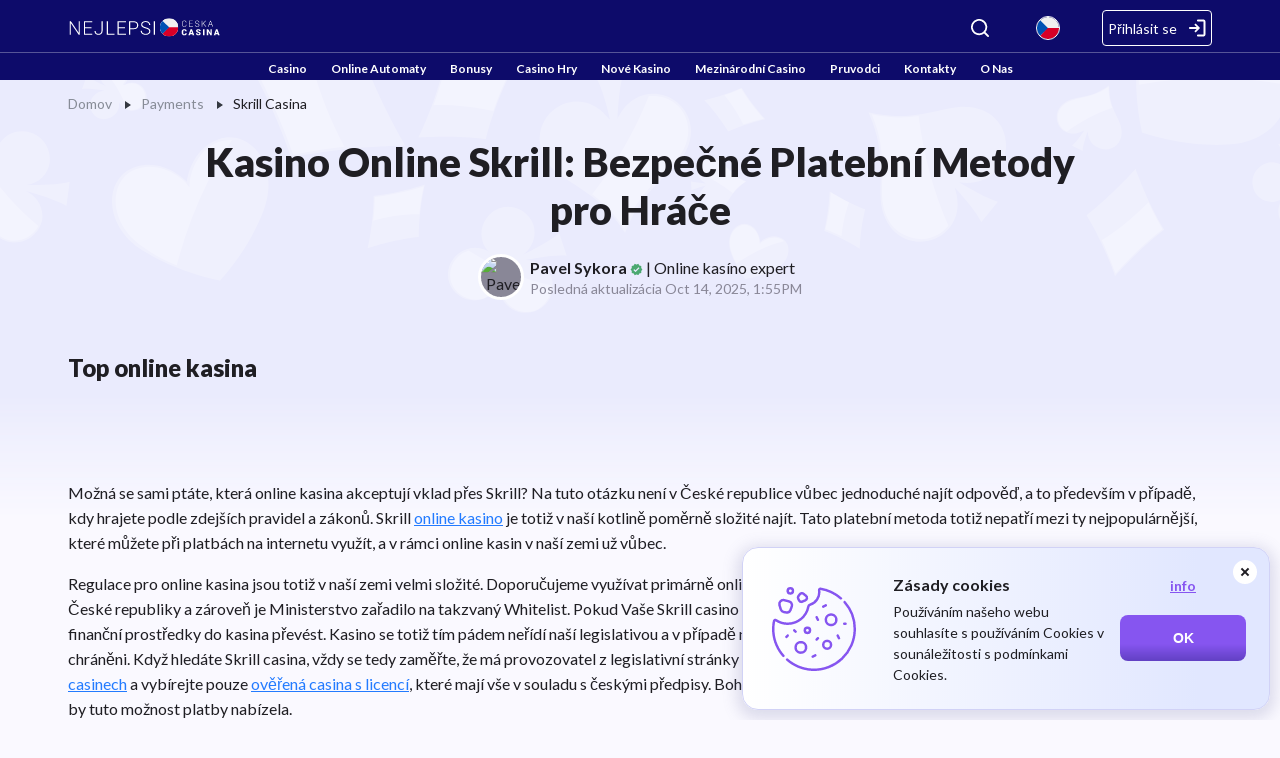

--- FILE ---
content_type: text/html; charset=UTF-8
request_url: https://nejlepsiceskacasina.com/payments/skrill-casina
body_size: 27628
content:
<!DOCTYPE html>
<html
  lang="cs"
    >
<head>
  <meta charset="UTF-8">
  <meta name="viewport" content="width=device-width, initial-scale=1.0">
  <meta http-equiv="X-UA-Compatible" content="ie=edge">
  <title>Vklad do Kasina Skrill: Bezpečné Platební Možnosti v Kasinu</title>
  <meta name="robots" content="max-image-preview:large">
    <meta name="description" content="Populární platební metoda se pomalu vkrádá do našich končin. Jak je nově v České republice možné efektivne využít v online casino Skrill?">
  <link rel="icon" type="image/x-icon" href="/img/k1/nejlepsiceskacasina/czech-republic.svg">
      <meta property="og:locale" content="cs">
    <meta property="og:site_name" content="nejlepsiceskacasina.com">
    <meta property="og:type" content="article">
    <meta property="og:title" content="Vklad do Kasina Skrill: Bezpečné Platební Možnosti v Kasinu">
    <meta property="og:description" content="Populární platební metoda se pomalu vkrádá do našich končin. Jak je nově v České republice možné efektivne využít v online casino Skrill?">
    <meta property="og:url" content="https://nejlepsiceskacasina.com/payments/skrill-casina">
          <meta property="og:image" content="https://k2admin.site/storage/payment-page/w2SdKyzEJfX6bpoenKcR9z5GJqnNtvnpOs9Pcr7I.svg">
      <meta property="og:image:secure_url" content="https://k2admin.site/storage/payment-page/w2SdKyzEJfX6bpoenKcR9z5GJqnNtvnpOs9Pcr7I.svg">
              <meta property="og:image:width" content="338">
              <meta property="og:image:height" content="278">
        <meta property="article:publisher" content="">
    <meta name="twitter:card" content="summary">
    <meta name="twitter:site" content="">
    <meta name="twitter:title" content="Vklad do Kasina Skrill: Bezpečné Platební Možnosti v Kasinu">
    <meta name="twitter:description" content="Populární platební metoda se pomalu vkrádá do našich končin. Jak je nově v České republice možné efektivne využít v online casino Skrill?">
    <meta name="twitter:creator" content="">
          <meta name="twitter:image" content="https://k2admin.site/storage/payment-page/w2SdKyzEJfX6bpoenKcR9z5GJqnNtvnpOs9Pcr7I.svg">
                          <link rel="alternate" href="https://nejlepsiceskacasina.com/payments/skrill-casina" hreflang="cs">
              <link rel="alternate" href="https://legjobbonlinekaszinokmagyar.com/fizetesi-modok/skrill-kaszinok" hreflang="hu">
              <link rel="alternate" href="https://najboljsaspletnaigralnica.si/payments/skrill-igralnice" hreflang="sl">
              <link rel="alternate" href="https://slovenskeonlinecasina.com/platobne-metody/skrill-casino" hreflang="sk">
                    <meta property="article:published_time" content="2022-09-30T04:34:38+00:00">
                    <meta property="article:modified_time" content="2025-10-14T13:55:22+00:00">
            
  <link rel="preconnect" href="https://fonts.googleapis.com">
  <link rel="preconnect" href="https://fonts.gstatic.com" crossorigin>
      <link href="https://fonts.googleapis.com/css2?family=Lato:ital,wght@0,100;0,300;0,400;0,700;0,900;1,100;1,300;1,400;1,700;1,900&display=swap" rel="stylesheet">
  
      <link rel="canonical" href="https://nejlepsiceskacasina.com/payments/skrill-casina">
      <!-- no_auth_script -->


      <link rel="preload" as="style" href="https://nejlepsiceskacasina.com/build/assets/desktop.72c21333.css" /><link rel="stylesheet" href="https://nejlepsiceskacasina.com/build/assets/desktop.72c21333.css" />  
        <script>
    const handleLazyGTM = () => {
      window.removeEventListener('mousemove', handleLazyGTM)
      window.removeEventListener('touchstart', handleLazyGTM)

      if (!localStorage.getItem('_lazy_gtm_loaded')) {
        localStorage.setItem('_lazy_gtm_loaded', 'true')
      }

      ;(function(w,d,s,l,i){w[l]=w[l]||[];w[l].push({'gtm.start':new Date().getTime(),event:'gtm.js'});var f=d.getElementsByTagName(s)[0],j=d.createElement(s),dl=l!='dataLayer'?'&l='+l:'';j.async=true;j.src='https://www.googletagmanager.com/gtm.js?id='+i+dl;f.parentNode.insertBefore(j,f);})(window,document,'script','dataLayer','GTM-5BVZGJ3');
    }

    if (!localStorage.getItem('_lazy_gtm_loaded')) {
      window.addEventListener('mousemove', handleLazyGTM)
      window.addEventListener('touchstart', handleLazyGTM)
    } else {
      ;(function(w,d,s,l,i){w[l]=w[l]||[];w[l].push({'gtm.start':new Date().getTime(),event:'gtm.js'});var f=d.getElementsByTagName(s)[0],j=d.createElement(s),dl=l!='dataLayer'?'&l='+l:'';j.async=true;j.src='https://www.googletagmanager.com/gtm.js?id='+i+dl;f.parentNode.insertBefore(j,f);})(window,document,'script','dataLayer','GTM-5BVZGJ3');
    }
  </script>
  
      <!-- Matomo Tag Manager -->
    <script>
      var _mtm = window._mtm = window._mtm || [];
      _mtm.push({'mtm.startTime': (new Date().getTime()), 'event': 'mtm.Start'});
      (function() {
        var d=document, g=d.createElement('script'), s=d.getElementsByTagName('script')[0];
        g.async=true; g.src='https://matomo3.site.supplies/js/container_WSX5TU5m.js'; s.parentNode.insertBefore(g,s);
      })();
    </script>
    <!-- End Matomo Tag Manager -->
    
              
  </head>
<body class="
   no-content-copy
   js-legal-casino-switch ">
  <svg xmlns="http://www.w3.org/2000/svg" style="height: 0; width: 0; position: absolute; display: none">
  <symbol id="svg-search" fill="none" viewBox="0 0 20 20"><path d="m19 19-4.343-4.343m0 0a8.002 8.002 0 0 0-2.595-13.048 8 8 0 1 0 2.595 13.048Z" stroke-width="2" stroke-linecap="round" stroke-linejoin="round"/></symbol>
  <symbol id="svg-star" viewBox="0 0 24 22"><path d="m12 0 2.694 8.292h8.719l-7.054 5.124 2.694 8.292L12 16.584l-7.053 5.124 2.694-8.292L.587 8.292h8.719L12 0Z" fill="#FDBD13"/></symbol>
  <symbol id="svg-menu-icon-1" fill="none" viewBox="0 0 18 18"><path d="M.75 7.5A.75.75 0 0 1 0 6.75V.752a.75.75 0 0 1 .75-.75h6a.75.75 0 0 1 .75.75V6.75a.75.75 0 0 1-.75.75h-6Zm10.5 0a.75.75 0 0 1-.75-.75V.752a.75.75 0 0 1 .75-.75h5.998a.75.75 0 0 1 .75.75V6.75a.75.75 0 0 1-.75.75H11.25ZM.75 18a.75.75 0 0 1-.75-.75v-6a.75.75 0 0 1 .75-.75h6a.75.75 0 0 1 .75.75v6a.75.75 0 0 1-.75.75h-6Zm10.5 0a.75.75 0 0 1-.75-.75v-6a.75.75 0 0 1 .75-.75h5.998a.75.75 0 0 1 .75.75v6a.75.75 0 0 1-.75.75H11.25Z" fill="#237BFF"/></symbol>
  <symbol id="svg-menu-icon-2" fill="none" viewBox="0 0 20 20"><path fill-rule="evenodd" clip-rule="evenodd" d="M10 0C4.477 0 0 4.477 0 10s4.477 10 10 10 10-4.477 10-10S15.523 0 10 0Zm0 1a9 9 0 0 1-9 9 9 9 0 0 1 9 9 9 9 0 0 1 9-9 9 9 0 0 1-9-9Z" fill="#237BFF"/></symbol>
  <symbol id="svg-menu-icon-3" fill="none" viewBox="0 0 18 18"><path d="M4.5 15c.417 0 .771-.146 1.063-.438.292-.292.438-.646.437-1.062 0-.417-.146-.771-.438-1.063A1.443 1.443 0 0 0 4.5 12c-.417 0-.771.146-1.063.438A1.443 1.443 0 0 0 3 13.5c0 .417.146.771.438 1.063.292.292.646.438 1.062.437Zm0-9c.417 0 .771-.146 1.063-.438.292-.292.438-.646.437-1.062 0-.417-.146-.771-.438-1.063A1.443 1.443 0 0 0 4.5 3c-.417 0-.771.146-1.063.438A1.443 1.443 0 0 0 3 4.5c0 .417.146.771.438 1.063.292.292.646.438 1.062.437ZM9 10.5c.417 0 .771-.146 1.063-.438.292-.292.438-.646.437-1.062 0-.417-.146-.771-.438-1.063A1.443 1.443 0 0 0 9 7.5c-.417 0-.771.146-1.063.438A1.443 1.443 0 0 0 7.5 9c0 .417.146.771.438 1.063.292.292.646.438 1.062.437Zm4.5 4.5c.417 0 .771-.146 1.063-.438.292-.292.438-.646.437-1.062 0-.417-.146-.771-.438-1.063A1.443 1.443 0 0 0 13.5 12c-.417 0-.771.146-1.063.438A1.443 1.443 0 0 0 12 13.5c0 .417.146.771.438 1.063.292.292.646.438 1.062.437Zm0-9c.417 0 .771-.146 1.063-.438.292-.292.438-.646.437-1.062 0-.417-.146-.771-.438-1.063A1.443 1.443 0 0 0 13.5 3c-.417 0-.771.146-1.063.438A1.443 1.443 0 0 0 12 4.5c0 .417.146.771.438 1.063.292.292.646.438 1.062.437ZM2 18c-.55 0-1.021-.196-1.413-.588A1.922 1.922 0 0 1 0 16V2C0 1.45.196.979.588.587A1.922 1.922 0 0 1 2 0h14c.55 0 1.021.196 1.413.588.392.392.588.863.587 1.412v14c0 .55-.196 1.021-.588 1.413A1.922 1.922 0 0 1 16 18H2Z" fill="#237BFF"/></symbol>
  <symbol id="svg-menu-icon-4" fill="none" viewBox="0 0 22 16"><path d="M3.932.286A3.214 3.214 0 0 0 .718 3.5v.643h20.568V3.5A3.214 3.214 0 0 0 18.07.286H3.933ZM.718 12.5V5.429h20.568V12.5a3.214 3.214 0 0 1-3.215 3.214H3.934A3.214 3.214 0 0 1 .719 12.5H.718Zm13.925-2.357a.643.643 0 0 0 0 1.286h3a.643.643 0 0 0 0-1.286h-3Z" fill="#237BFF"/></symbol>
  <symbol id="svg-menu-icon-5" fill="none" viewBox="0 0 18 19"><path d="m13.588 2.191.058.045.078.074.072.084.013.018c.153.21.218.47.182.727l-.022.111-.03.092c-.99 2.725-.666 5.158.679 7.706a4 4 0 1 1-4.613 4.152L10 15l.005-.2a4.002 4.002 0 0 1 2.5-3.511c-.947-2.03-1.342-4.065-1.052-6.207-.166.077-.332.15-.499.218l.094-.064c-2.243 1.47-3.552 3.004-3.98 4.57a4.5 4.5 0 1 1-7.064 3.906L0 13.5l.005-.212a4.5 4.5 0 0 1 5.2-4.233c.332-1.073.945-2.096 1.83-3.069C5.241 5.89 3.449 5.227 1.68 4l-.268-.19-.051-.04-.046-.04-.044-.044-.04-.046-.04-.05-.032-.047-.035-.06-.053-.11-.038-.116-.023-.117-.005-.042L1 2.98l.01-.118.023-.117.038-.115.03-.066.023-.045.035-.06.032-.046.04-.051.04-.046.044-.044.046-.04.05-.04C5.429-.73 9.571-.731 13.588 2.191Z" fill="#237BFF"/></symbol>
  <symbol id="svg-menu-icon-6" fill="none" viewBox="0 0 18 22"><path d="M10.6 15a4 4 0 0 0 7.2-2.4c0-.902-.31-1.726-.814-2.395L17 10.2 9 .6l-8 9.6.015.005a3.965 3.965 0 0 0-.06 4.734A4 4 0 0 0 7.4 15l.8-1.066V17.4c0 2.4-4 2.4-4 2.4a.8.8 0 0 0 0 1.6h9.6a.8.8 0 1 0 0-1.6s-4 0-4-2.4v-3.466L10.6 15Z" fill="#237BFF"/></symbol>
  <symbol id="svg-top-1" fill="none" viewBox="0 0 14 15"><path d="M13.667 4.441v.049c0 .573 0 .86-.138 1.095s-.39.374-.891.654l-.529.293c.364-1.232.486-2.556.53-3.688l.008-.147v-.035c.435.15.679.263.83.474.19.262.19.61.19 1.305Zm-13.334 0v.049c0 .573 0 .86.138 1.095s.39.374.89.654l.53.293C1.527 5.3 1.405 3.976 1.36 2.844l-.007-.147v-.035c-.435.15-.68.263-.831.474-.189.262-.189.61-.189 1.305Z" fill="#898797"/><path fill-rule="evenodd" clip-rule="evenodd" d="M7 .333c1.19 0 2.168.105 2.918.232.76.128 1.139.192 1.456.582.317.39.3.813.266 1.657-.114 2.9-.74 6.52-4.14 6.84V12h.953a.666.666 0 0 1 .653.536l.127.63H11a.5.5 0 0 1 0 1H3a.5.5 0 0 1 0-1h1.766l.127-.63A.667.667 0 0 1 5.546 12H6.5V9.644c-3.4-.32-4.026-3.941-4.14-6.84-.034-.844-.05-1.267.266-1.657.317-.39.696-.454 1.456-.582C5.046.407 6.022.329 7 .333Zm.634 2.8-.065-.118c-.253-.455-.38-.682-.57-.682-.189 0-.315.227-.569.682l-.065.118c-.072.129-.108.193-.164.236-.057.042-.127.058-.267.09l-.126.029c-.492.111-.738.167-.797.355-.059.188.11.384.445.776l.086.102c.096.11.144.166.165.236.021.069.014.143 0 .292l-.013.135c-.05.523-.076.785.076.901.154.116.384.01.845-.202l.119-.054c.131-.06.196-.09.266-.09s.134.03.266.09l.118.054c.461.213.692.318.845.202.153-.116.127-.378.077-.901l-.014-.135c-.014-.149-.02-.223 0-.292.022-.069.07-.125.165-.236l.087-.102c.335-.392.503-.588.444-.776-.058-.188-.304-.244-.796-.355l-.127-.03c-.14-.03-.21-.046-.267-.09-.056-.042-.092-.106-.164-.235Z" fill="#898797"/></symbol>
  <symbol id="svg-top-2" fill="none" xmlns="http://www.w3.org/2000/svg" viewBox="0 0 12 12"><path fill-rule="evenodd" clip-rule="evenodd" d="M6.013 0c-1.506 0-2.877.497-3.69.904a6.602 6.602 0 0 0-.204.107 4.486 4.486 0 0 0-.32.189l.924 1.36.435.172c1.699.857 3.977.857 5.676 0l.493-.256L10.2 1.2a5.17 5.17 0 0 0-.563-.319C8.829.479 7.49 0 6.013 0ZM3.866 1.539a8.19 8.19 0 0 1-.967-.243C3.659.958 4.792.6 6.013.6c.846 0 1.645.172 2.307.39-.775.109-1.602.294-2.39.522-.62.179-1.345.16-2.064.027Zm5.32 1.688-.082.041c-1.87.943-4.348.943-6.216 0l-.078-.04C.003 6.31-2.14 12 6.013 12c8.154 0 5.958-5.796 3.173-8.772ZM5.666 6a.667.667 0 0 0 0 1.333V6Zm.667-.667V5h-.666v.333a1.333 1.333 0 0 0 0 2.667v1.333a.667.667 0 0 1-.63-.444.333.333 0 1 0-.628.222A1.334 1.334 0 0 0 5.667 10v.333h.666V10a1.333 1.333 0 0 0 0-2.667V6c.29 0 .537.185.63.444a.333.333 0 1 0 .628-.222 1.334 1.334 0 0 0-1.258-.889Zm0 2.667v1.333a.667.667 0 1 0 0-1.333Z" fill="#898797"/></symbol>
  <symbol id="svg-top-3" fill="none" viewBox="0 0 14 14"><path d="M1.638 2.156a.221.221 0 0 1-.021-.161.295.295 0 0 1 .077-.133A4.875 4.875 0 0 1 3.4.49 4.834 4.834 0 0 1 5.543 0a4.79 4.79 0 0 1 2.134.49 5.028 5.028 0 0 1 1.715 1.372.719.719 0 0 1 .056.294c-.056.121-.154.182-.294.182H1.93c-.14 0-.237-.06-.293-.182Zm11.84 4.382c-.027 0-.046.01-.056.028a.194.194 0 0 0-.014.084V9.8c0 .401-.098.777-.293 1.127-.196.35-.465.635-.805.854-.34.22-.712.338-1.113.357a.107.107 0 0 0-.077.035.107.107 0 0 0-.035.077v.868a.846.846 0 0 1-.266.616.845.845 0 0 1-.616.266H.882a.845.845 0 0 1-.616-.266.846.846 0 0 1-.266-.616v-9.03c0-.233.086-.439.259-.616a.838.838 0 0 1 .623-.266h9.321c.234 0 .439.089.616.266a.846.846 0 0 1 .266.616V10.85l.056.056c.019 0 .037.01.056.028.019.019.037.028.056.028.29-.028.527-.154.714-.378.186-.224.28-.485.28-.784V6.65a.377.377 0 0 0-.007-.084c-.005-.019-.021-.028-.05-.028a1.246 1.246 0 0 1-.461-.588.969.969 0 0 1-.007-.714c.089-.233.23-.425.427-.574a1.1 1.1 0 0 1 .686-.224c.26 0 .496.077.706.231.21.154.343.348.4.581a.956.956 0 0 1-.015.7 1.246 1.246 0 0 1-.462.588h.014Zm-8.691 5.418a.454.454 0 0 0-.133-.322.452.452 0 0 0-.343-.14H1.75a.467.467 0 0 0-.322.126.414.414 0 0 0-.14.322c0 .13.042.245.126.343a.42.42 0 0 0 .336.147h2.63a.687.687 0 0 0 .288-.182.415.415 0 0 0 .119-.294Zm5.416-6.412a.577.577 0 0 0-.16-.427.577.577 0 0 0-.428-.161h-8.16a.577.577 0 0 0-.426.161.577.577 0 0 0-.161.427V8.75c.01.177.065.32.168.427a.554.554 0 0 0 .42.161h8.173a.56.56 0 0 0 .413-.161.577.577 0 0 0 .161-.427V5.544Zm-.811.35a.296.296 0 0 0-.147-.133.479.479 0 0 0-.203-.049H7.88a.51.51 0 0 0-.329.119.371.371 0 0 0-.147.301c0 .121.044.229.133.322.089.093.203.14.343.14h.28a.48.48 0 0 1 .09.007c.024.005.036.019.036.042 0 .023.004.049.014.077.01.028.004.042-.014.042l-.532 1.232a.454.454 0 0 0-.035.21c.005.075.035.14.09.196a.266.266 0 0 0 .148.126c.07.028.138.042.203.042a.434.434 0 0 0 .252-.077.476.476 0 0 0 .168-.203l.868-2.044c.028-.037.04-.091.034-.161a.29.29 0 0 0-.09-.189Zm-2.912 0c.084.177.103.313.056.406l-.881 2.044a.427.427 0 0 1-.154.21.41.41 0 0 1-.252.084c-.178 0-.294-.06-.35-.182-.084-.177-.103-.313-.056-.406l.518-1.232v-.112c0-.028-.01-.044-.028-.049a.373.373 0 0 0-.084-.007h-.294a.467.467 0 0 1-.322-.126.422.422 0 0 1-.14-.329c0-.135.042-.25.126-.343a.43.43 0 0 1 .336-.14H6.13a.22.22 0 0 1 .203.014c.061.037.105.093.133.168h.014Zm-2.925 0c.093.177.112.313.056.406l-.868 2.044a.415.415 0 0 1-.16.21.42.42 0 0 1-.246.084c-.177 0-.294-.06-.35-.182-.093-.177-.111-.313-.056-.406l.518-1.232v-.112c0-.028-.009-.044-.028-.049a.373.373 0 0 0-.084-.007h-.294a.493.493 0 0 1-.328-.126.393.393 0 0 1-.14-.329.523.523 0 0 1 .133-.343.43.43 0 0 1 .335-.14h1.162c.084-.028.154-.023.21.014a.423.423 0 0 1 .14.168Z" fill="#898797"/></symbol>
  <symbol id="svg-search-filter" viewBox="0 0 15 14" fill="none"><path d="M13.1483 13.0001L10.3303 10.1048M10.3303 10.1048C10.8123 9.60955 11.1947 9.02159 11.4556 8.3745C11.7164 7.72742 11.8507 7.03387 11.8507 6.33347C11.8507 5.63307 11.7164 4.93953 11.4556 4.29244C11.1947 3.64535 10.8123 3.0574 10.3303 2.56214C9.84827 2.06688 9.27602 1.67402 8.64622 1.40599C8.01643 1.13795 7.34141 1 6.65972 1C5.97804 1 5.30302 1.13795 4.67322 1.40599C4.04343 1.67402 3.47118 2.06688 2.98915 2.56214C2.01565 3.56236 1.46875 4.91895 1.46875 6.33347C1.46875 7.748 2.01565 9.10458 2.98915 10.1048C3.96265 11.105 5.28299 11.6669 6.65972 11.6669C8.03646 11.6669 9.3568 11.105 10.3303 10.1048Z" stroke-width="2" stroke-linecap="round" stroke-linejoin="round"/></symbol>
  <symbol id="svg-sort" viewBox="0 0 16 16"><path d="M12.8 2L16 5.23529H13.6V13H12V5.23529H9.6L12.8 2ZM8.8 11.7059V13H0V11.7059H8.8ZM8.8 7.17647V8.47059H0V7.17647H8.8ZM7.2 2.64706V3.94118H0V2.64706H7.2Z"/></symbol>
  <symbol id="svg-sort-list" viewBox="0 0 16 16" fill="none"><path d="M5.46667 3H15M5.46667 7.99584H15M5.46667 12.9917H15M2 3V3.00833M2 7.99584V8.00416M2 12.9917V13" stroke-width="2" stroke-linecap="round" stroke-linejoin="round"/></symbol>
  <symbol id="svg-slots-not-found" viewBox="0 0 49 49"><path d="M14.29 44.917c-2.824 0-5.231-.996-7.221-2.987-1.99-1.992-2.986-4.399-2.987-7.222 0-2.824.996-5.231 2.987-7.221 1.991-1.99 4.398-2.986 7.221-2.987 2.825 0 5.233.996 7.224 2.987 1.991 1.991 2.986 4.398 2.985 7.221 0 2.825-.996 5.232-2.987 7.224-1.992 1.991-4.399 2.986-7.222 2.985Zm27.767-2.042L28.99 29.808a47.008 47.008 0 0 0-1.3-1.351 47.22 47.22 0 0 0-1.354-1.303 9.25 9.25 0 0 0 3.114-3.267c.782-1.36 1.174-2.858 1.174-4.491 0-2.552-.893-4.721-2.679-6.507-1.786-1.786-3.955-2.68-6.509-2.68-2.552 0-4.72.893-6.507 2.68-1.785 1.787-2.679 3.956-2.68 6.507 0 .204.008.4.026.588.018.188.043.383.076.586a12.81 12.81 0 0 0-2.015.408c-.731.204-1.387.442-1.966.715a12.703 12.703 0 0 1-.205-2.297c0-3.71 1.285-6.848 3.855-9.416 2.57-2.569 5.709-3.854 9.416-3.855 3.71 0 6.849 1.285 9.418 3.855 2.57 2.57 3.854 5.708 3.853 9.416 0 1.463-.23 2.85-.688 4.16a13.198 13.198 0 0 1-1.915 3.598l12.811 12.863-2.858 2.858Zm-31.39-3.114 3.623-3.623 3.573 3.623 1.48-1.429-3.623-3.624 3.623-3.624-1.429-1.429-3.624 3.624-3.624-3.624-1.429 1.43 3.624 3.623-3.624 3.624 1.43 1.43Z" fill="#B7BFD8"/><path d="M14.29 44.917c-2.824 0-5.231-.996-7.221-2.987-1.99-1.992-2.986-4.399-2.987-7.222 0-2.824.996-5.231 2.987-7.221 1.991-1.99 4.398-2.986 7.221-2.987 2.825 0 5.233.996 7.224 2.987 1.991 1.991 2.986 4.398 2.985 7.221 0 2.825-.996 5.232-2.987 7.224-1.992 1.991-4.399 2.986-7.222 2.985Zm-3.624-5.156 3.624-3.623 3.573 3.623 1.48-1.429-3.623-3.624 3.623-3.624-1.429-1.429-3.624 3.624-3.624-3.624-1.429 1.43 3.624 3.623-3.624 3.624 1.43 1.43Z" fill="#FF6369"/></symbol>
  <symbol id="svg-filters-btn" viewBox="0 0 20 12"><path d="M18.438 2.563H1.563a.937.937 0 1 1 0-1.876h16.875a.938.938 0 0 1 0 1.875Zm-3.125 4.374H4.687a.937.937 0 1 1 0-1.875h10.625a.937.937 0 0 1 0 1.875Zm-3.75 4.375H8.437a.938.938 0 0 1 0-1.874h3.126a.937.937 0 0 1 0 1.874Z" fill="#8655F0"/></symbol>
  <symbol id="svg-filters-check" viewBox="0 0 16 16"><circle cx="8" cy="8" r="7.75" fill="#fff" stroke="#8655F0" stroke-width=".5"/><path d="m7.018 10.4-2.28-2.28.57-.57 1.71 1.71 3.67-3.67.57.57-4.24 4.24Z" fill="#8655F0"/></symbol>
  <symbol id="svg-sort-asc" viewBox="0 0 13 12"><path d="M12.137 7.805a.667.667 0 0 0-.472-1.138H7V8h3.057l-2.862 2.862A.666.666 0 0 0 7.665 12h4.667v-1.333H9.275l2.862-2.862ZM3.665.66H2.332v8h-2l2.667 2.667L5.665 8.66h-2v-8ZM10.332 0H8.999a.668.668 0 0 0-.625.433L6.541 5.32h1.424L8.461 4h2.408l.496 1.32h1.424L10.956.433A.666.666 0 0 0 10.332 0ZM8.961 2.667l.5-1.334h.408l.5 1.334H8.961Z" fill="#8655F0"/></symbol>
  <symbol id="svg-sort-desc" viewBox="0 0 13 12"><path d="M12.137 7.805a.667.667 0 0 0-.472-1.138H7V8h3.057l-2.862 2.862A.666.666 0 0 0 7.665 12h4.667v-1.333H9.275l2.862-2.862ZM2.999.66.332 3.327h2v8h1.333v-8h2L3 .66ZM10.332 0H8.999a.668.668 0 0 0-.625.433L6.541 5.32h1.424L8.461 4h2.408l.496 1.32h1.424L10.956.433A.666.666 0 0 0 10.332 0ZM8.961 2.667l.5-1.334h.408l.5 1.334H8.961Z" fill="#8655F0"/></symbol>
  <symbol id="svg-login" viewBox="0 0 16 16"><path fill="currentColor" d="M13.833 15.5c.459 0 .85-.163 1.177-.49.326-.325.49-.718.49-1.177V2.167c0-.459-.163-.85-.49-1.177A1.609 1.609 0 0 0 13.833.5h-5a.807.807 0 0 0-.594.24.803.803 0 0 0-.239.593c0 .236.08.434.24.595.16.16.357.24.593.239h5v11.666h-5a.807.807 0 0 0-.594.24.803.803 0 0 0-.239.594c0 .235.08.433.24.594.16.16.357.24.593.239h5ZM7.646 8.833h-5.98a.804.804 0 0 1-.593-.24A.81.81 0 0 1 .833 8c0-.236.08-.433.24-.593.16-.16.359-.24.594-.24h5.979L6.083 5.604a.765.765 0 0 1-.229-.562c0-.223.077-.417.23-.584a.791.791 0 0 1 .583-.26.786.786 0 0 1 .604.24l2.979 2.979A.8.8 0 0 1 10.5 8a.8.8 0 0 1-.25.583l-2.98 2.98a.776.776 0 0 1-.592.24.85.85 0 0 1-.595-.261.809.809 0 0 1-.218-.594.82.82 0 0 1 .24-.573l1.54-1.542Z"/></symbol>
  <symbol id="svg-logout" viewBox="0 0 16 16"><path fill="currentColor" d="M2.167 15.5c-.459 0-.85-.163-1.177-.49a1.608 1.608 0 0 1-.49-1.177V2.167c0-.459.163-.85.49-1.177C1.317.664 1.709.5 2.167.5h5c.236 0 .434.08.594.24.16.16.24.358.239.593 0 .236-.08.434-.24.595a.797.797 0 0 1-.593.239h-5v11.666h5c.236 0 .434.08.594.24.16.16.24.358.239.594 0 .235-.08.433-.24.594a.797.797 0 0 1-.593.239h-5Zm10.146-6.667h-5.98a.804.804 0 0 1-.593-.24A.81.81 0 0 1 5.5 8c0-.236.08-.433.24-.593.16-.16.358-.24.593-.24h5.98L10.75 5.604a.765.765 0 0 1-.23-.562c0-.223.077-.417.23-.584a.791.791 0 0 1 .583-.26.786.786 0 0 1 .604.24l2.98 2.979a.8.8 0 0 1 .25.583.8.8 0 0 1-.25.583l-2.98 2.98a.776.776 0 0 1-.593.24.85.85 0 0 1-.594-.261.808.808 0 0 1-.218-.594.82.82 0 0 1 .239-.573l1.541-1.542Z"/></symbol>
  <symbol id="svg-review" viewBox="0 0 20 20"><path fill="currentColor" fill-rule="evenodd" d="M9.75 1.5A8.25 8.25 0 0 0 1.5 9.75c0 1.95.236 3.2 1.227 4.519a.75.75 0 0 1 .11.693c-.232.675-.576 1.683-.862 2.521l-.061.18.646-.173 2.495-.668a.75.75 0 0 1 .57.075A8.25 8.25 0 1 0 9.75 1.5Zm-9 17.25-.71-.242.515-1.51.738-2.157C.226 13.267 0 11.716 0 9.75 0 4.365 4.365 0 9.75 0s9.75 4.365 9.75 9.75-4.365 9.75-9.75 9.75a9.71 9.71 0 0 1-4.599-1.15c-.492.131-1.375.367-2.204.59l-2.003.534-.194-.724Zm0 0 .194.724a.751.751 0 0 1-.904-.966l.71.242Z" clip-rule="evenodd"/></symbol>
  <symbol id="svg-review-star" viewBox="0 0 23 22"><path d="m11.413 0 2.694 8.292h8.718l-7.053 5.124 2.694 8.292-7.053-5.124-7.054 5.124 2.694-8.292L0 8.292h8.718L11.413 0Z"/></symbol>
  <symbol id="svg-reply" viewBox="0 0 14 14"><path fill="#A6AEBF" d="M7.317 0C2.572 0-.659 4.955 1.131 9.483l.766 1.935a.435.435 0 0 1-.124.49l-1.62 1.34a.435.435 0 0 0 .02.675c.07.05.153.077.238.077h6.42c.941 0 1.873-.19 2.743-.562a7.16 7.16 0 0 0 2.326-1.601 7.405 7.405 0 0 0 1.554-2.397A7.58 7.58 0 0 0 14 6.613C14 2.961 11.127 0 7.582 0h-.264Z"/></symbol>
    </svg>
  <div class="body-bg" aria-hidden="true"></div>
              <!-- Google Tag Manager (noscript) -->
  <noscript><iframe src="https://www.googletagmanager.com/ns.html?id=GTM-5BVZGJ3"
  height="0" width="0" style="display:none;visibility:hidden"></iframe></noscript>
  <!-- End Google Tag Manager (noscript) -->
      
  <header class="header">
  <nav class="container">
    <a class="logo" href="/" aria-label="logo">
      <img
      class="logo__img"
      src="/img/k1/nejlepsiceskacasina/footer-logo-white.svg"
      alt="nejlepsiceskacasina.com logo"
      width="180"
      height="30"
            
    >
  </a>
                  <div class="header-search">
  <button class="header-search__button" type="button" aria-controls="nav-search" data-nav="nav-search">
    <svg aria-hidden="true">
      <use xlink:href="#svg-search"></use>
    </svg>
  </button>
  <div class="header-search__inner" id="nav-search">
    <div class="header-search__field">
      <svg aria-hidden="true">
        <use xlink:href="#svg-search"></use>
      </svg>
      <input class="header-search__input" autocomplete="off" type="text" placeholder="Hledat">
      <button class="header-search__clear" type="button">
        <span class="visually-hidden">clear</span>
      </button>
    </div>
    <div class="header-search__res">
      <div class="header-search__list"></div>
      <p class="header-search__no-res">Nebyly nalezeny žádné výsledky</p>
    </div>
  </div>
</div>
      <div class="header-lang">
    <button class="header-lang__button" type="button" aria-controls="nav-lang" data-nav="nav-lang">
              <img src="/img/k1/flags/cs/cs.svg" alt="" width="20" height="20">
          </button>
    <ul class="header-lang__list" id="nav-lang">
                        <li>
            <a class="active" href="https://nejlepsiceskacasina.com/payments/skrill-casina" target="_blank">
                              <img src="/img/k1/flags/cs/cs.svg" alt="CS flag" loading="lazy" width="32" height="32">
                            <span>CS</span>
            </a>
          </li>
                                <li>
            <a class="" href="https://legjobbonlinekaszinokmagyar.com/fizetesi-modok/skrill-kaszinok" target="_blank">
                              <img src="/img/k1/flags/hu/hu.svg" alt="HU flag" loading="lazy" width="32" height="32">
                            <span>HU</span>
            </a>
          </li>
                                <li>
            <a class="" href="https://najboljsaspletnaigralnica.si/payments/skrill-igralnice" target="_blank">
                              <img src="/img/k1/flags/sl/sl.svg" alt="SL flag" loading="lazy" width="32" height="32">
                            <span>SL</span>
            </a>
          </li>
                                <li>
            <a class="" href="https://slovenskeonlinecasina.com/platobne-metody/skrill-casino" target="_blank">
                              <img src="/img/k1/flags/sk/sk.svg" alt="SK flag" loading="lazy" width="32" height="32">
                            <span>SK</span>
            </a>
          </li>
                  </ul>
  </div>
              <div class="react-auth-control-lg" id="react-auth-control-lg">
          <div class="login-placeholder" role="presentation"></div>
        </div>
              <div class="header-nav
  
  ">
      <button class="header-nav__toggle" type="button" aria-label="Navbar toggle" aria-expanded="false" aria-controls="nav-main" data-nav="nav-main">
      <span aria-hidden="true"></span>
              <svg fill="none" xmlns="http://www.w3.org/2000/svg" viewBox="0 0 20 16"><path d="M1 1h18M1 8h18M1 15h18" stroke-width="2" stroke-linecap="round" stroke-linejoin="round"/></svg>
            <span aria-hidden="true"></span>
    </button>
        <ul class="header-nav__nav" id="nav-main">
              <li class="header-nav__item header-nav__item--auth">
          <div id="react-auth-control-xs">
            <div class="login-placeholder" role="presentation"></div>
          </div>
        </li>
                    
        <li class="header-nav__item">
          <button class="header-nav__button" type="button"
                          disabled
                      >
                          <a href="/casino">Casino</a>
                      </button>
                  </li>
              
        <li class="header-nav__item">
          <button class="header-nav__button" type="button"
                          disabled
                      >
                          <a href="/automaty-za-realne-penize">Online Automaty</a>
                      </button>
                  </li>
              
        <li class="header-nav__item">
          <button class="header-nav__button" type="button"
                          disabled
                      >
                          <a href="/casino-bonusy">Bonusy</a>
                      </button>
                  </li>
              
        <li class="header-nav__item">
          <button class="header-nav__button" type="button"
                          disabled
                      >
                          <a href="/casino-hry">Casino Hry</a>
                      </button>
                  </li>
              
        <li class="header-nav__item">
          <button class="header-nav__button" type="button"
                          disabled
                      >
                          <a href="/nove-casino">Nové Kasino</a>
                      </button>
                  </li>
              
        <li class="header-nav__item">
          <button class="header-nav__button" type="button"
                          disabled
                      >
                          <a href="/mezinarodni-online-casino">Mezinárodní Casino</a>
                      </button>
                  </li>
              
        <li class="header-nav__item">
          <button class="header-nav__button" type="button"
                          disabled
                      >
                          <a href="/pruvodci">Pruvodci</a>
                      </button>
                  </li>
              
        <li class="header-nav__item">
          <button class="header-nav__button" type="button"
                          disabled
                      >
                          <a href="/kontakty">Kontakty</a>
                      </button>
                  </li>
              
        <li class="header-nav__item">
          <button class="header-nav__button" type="button"
                          disabled
                      >
                          <a href="/o-nas">O Nas</a>
                      </button>
                  </li>
          </ul>
  </div>
  </nav>
</header>
  <main class="wrapper ">
    <article>
        <section class="intro  intro--breadcrumbs  ">
    <div class="container">
              <ul class="breadcrumbs">
  <li class="breadcrumbs__item">
    <a
      href="/"
      class="breadcrumbs__link"
    >

              Domov
          </a>
  </li>
                  <li class="breadcrumbs__item">
        <a
                      href="/payments"
                  class="breadcrumbs__link">Payments</a>
      </li>
                    <li class="breadcrumbs__item">
        <span>Skrill Casina</span>
      </li>
      </ul>
            <div class="intro__inner">
        
          <h1 class="intro__title">Kasino Online Skrill: Bezpečné Platební Metody pro Hráče</h1>
                                <div class="intro-author">
    <div class="intro-author__wrap">
              <picture class="intro-author__img">
          <img src="https://k2admin.site/storage/writers/7QN9gsjmELHFiFG3rdApTzAlbweniV6MpNhqfHN5.jpg" width="20" height="20" alt="Pavel Sykora">
        </picture>
            <div class="intro-author__info">
        <p class="intro-author__by intro-author__by--first">
          
          <a href="/pavel-sykora">
            <b>Pavel Sykora</b>
          </a>
          <svg fill="none" xmlns="http://www.w3.org/2000/svg" viewBox="0 0 14 14"><path d="m13.416 7-1.423-1.628.198-2.152-2.106-.478L8.983.875 7 1.727 5.016.875l-1.102 1.86-2.106.473.198 2.159L.583 7l1.423 1.627-.198 2.159 2.106.478 1.102 1.861L7 12.268l1.983.851 1.102-1.86 2.106-.479-.198-2.152L13.416 7Zm-7.53 2.753L3.669 7.531l.863-.863 1.354 1.359 3.412-3.424.863.863-4.275 4.287Z" fill="#4BA870"/></svg>
          | Online kasíno expert
        </p>
                  <p class="intro-author__at">
            Posledná aktualizácia
            <time datetime="2025-10-14T13:55:22Z">
              Oct 14, 2025, 1:55PM
            </time>
          </p>
                      </div>
    </div>
  </div>
                  
      </div>
                        <p class="intro__subtitle"></p>
                        </div>
  </section>
  <div
    id="react-top-casinos"
    data-top-title="Top online kasina"
    data-geo="US"
    data-topable-type="App\Models\PaymentMethodPage"
    data-topable-id="68"
             data-is-desktop           >
    <div class="top" aria-hidden="true">
      <div class="container">
        <ul class="top__list top__list--skeleton ">
          <li class="top__item"></li>
          <li class="top__item"></li>
          <li class="top__item"></li>
        </ul>
      </div>
    </div>
  </div>
  <div class="editor-content">
    <div class="container">
      <p>Možn&aacute; se sami pt&aacute;te, kter&aacute; online kasina akceptuj&iacute; vklad přes Skrill? Na tuto ot&aacute;zku nen&iacute; v Česk&eacute; republice vůbec jednoduch&eacute; naj&iacute;t odpověď, a to předev&scaron;&iacute;m v př&iacute;padě, kdy hrajete podle zdej&scaron;&iacute;ch pravidel a z&aacute;konů. Skrill <a href="https://nejlepsiceskacasina.com/">online kasino</a> je totiž v na&scaron;&iacute; kotlině poměrně složit&eacute; naj&iacute;t. Tato platebn&iacute; metoda totiž nepatř&iacute; mezi ty nejpopul&aacute;rněj&scaron;&iacute;, kter&eacute; můžete při platb&aacute;ch na internetu využ&iacute;t, a v r&aacute;mci online kasin v na&scaron;&iacute; zemi už vůbec.</p>
<p>Regulace pro online kasina jsou totiž v na&scaron;&iacute; zemi velmi složit&eacute;. Doporučujeme využ&iacute;vat prim&aacute;rně online kasina, kter&aacute; jsou schv&aacute;lena a licencov&aacute;na Ministerstvem financ&iacute; Česk&eacute; republiky a z&aacute;roveň je Ministerstvo zařadilo na takzvan&yacute; Whitelist. Pokud Va&scaron;e Skrill casino na dan&eacute;m seznamu nenajdete, je na Va&scaron;em zv&aacute;žen&iacute;, zda chcete sv&eacute; finančn&iacute; prostředky do kasina přev&eacute;st. Kasino se totiž t&iacute;m p&aacute;dem neř&iacute;d&iacute; na&scaron;&iacute; legislativou a v př&iacute;padě nepravost&iacute; ze strany provozovatele tak nejste zdej&scaron;&iacute;mi z&aacute;kony chr&aacute;něni. Když hled&aacute;te Skrill casina, vždy se tedy zaměřte, že m&aacute; provozovatel z legislativn&iacute; str&aacute;nky v&scaron;e spr&aacute;vně zaji&scaron;těn&eacute;. Vždy se zaměřte na <a href="https://nejlepsiceskacasina.com/casino-bonusy">bonusy v leg&aacute;ln&iacute;ch casinech</a> a vyb&iacute;rejte pouze <a href="https://nejlepsiceskacasina.com/legalni-online-casina">ověřen&aacute; casina s licenc&iacute;</a>, kter&eacute; maj&iacute; v&scaron;e v souladu s česk&yacute;mi předpisy. Bohužel v současn&eacute; době nen&iacute; možn&eacute; na na&scaron;em &uacute;zem&iacute; naj&iacute;t kasina, kter&aacute; by tuto možnost platby nab&iacute;zela.</p>
<div class="brick">
  <ul class="brick__list">
          <li>
        <div>
                      <img src="https://k2admin.site/storage/info-blocks/Zrd3NcS0NjNJ1Z9RgIjX2NaBJgbJOSC3iNg4JuVb.webp" alt="" width="80" height="80" loading="lazy">
                  </div>
        <div>
          <h3>Co je to Skrill?</h3>
          <p>Skrill je britská firma se sídlem v Londýně, která nabízí aplikaci pro převod peněz po internetu. Jedná se o bezpečnou online platformu, pro kterou je ale potřeba elektrické ověření identity. Skrill (moneybookers) je skvělá aplikace, neboť pro převod peněz Vám stačí znát pouze e-mailovou adresu příjemce, případně ji můžete využít pro převod finančních prostředků na Váš hráčský účet v online kasinu.</p>
        </div>
      </li>
      </ul>
</div>

<h2>Klady a z&aacute;pory využ&iacute;v&aacute;n&iacute; Skrill v online kasinech?</h2>
<div class="content-wrap content-wrap--lighten js-editor-block">
  <div class="without-bg">
    <ul class="without-bg__list">
              <li>
          <div>
                          <img src="https://k2admin.site/storage/info-blocks/dc4JsW5Uzavs4SHSmWR4Bd9flNIx342TtTMRy9HL.svg" alt="" width="80" height="80" loading="lazy">
                      </div>
          <div>
            <h3>Klady</h3>
            <p>Hlavním kladem platformy Skrill (Moneybookers) je dostupnost. Aplikace je dostupná ve více než 30 evropských zemích a provozovatel spolupracuje s více než 120 000 firmami, které akceptují platby právě přes platformu Skrill. K převodu finančních prostředků dochází velmi rychle, není potřeba dlouhou dobu čekat, než se Vaše peníze objeví tam, kam jste je poslali. Při využívání platformy Skrill (Moneybookers) se nemusíte bát zneužití vašich platebních údajů třetími stranami. Jedná se v podstatě o další virtuální peněženku, jde tedy vždy o kooperaci mezi Vámi vybraným kasinem a platformou Skrill.</p>
          </div>
        </li>
              <li>
          <div>
                          <img src="https://k2admin.site/storage/info-blocks/Te3biHoZTFuoVm5xQurrPFHvBYHgjLz2ZMF7VsGm.svg" alt="" width="80" height="80" loading="lazy">
                      </div>
          <div>
            <h3>Zápory</h3>
            <p>Mezi ty největší zápory využívání platformy Skrill (Moneybookers) je jeho reálné využití v našich končinách. Online kasina možnost platby přes Skrill v naší zemi totiž vůbec nenabízejí, najít Skrill casinos v našich končinách je velmi náročné. Navíc je možné, že za některé Vaše úkony na platformě Vám můžou být účtovány poplatky. Tyto poplatky patří mezi ty nižší v rámci porovnání s ostatními provozovateli, nicméně výše poplatků patří mezi ty nižší, které lze v online světě potkat.</p>
          </div>
        </li>
          </ul>
  </div>
</div>

<h2>Jak vkl&aacute;dat prostředky přes Skrill?</h2>
<p>Vkl&aacute;d&aacute;n&iacute; do online kasina, jako je např&iacute;klad <a href="https://nejlepsiceskacasina.com/casino/gangsta-casino">Gangsta</a>, <a href="https://nejlepsiceskacasina.com/casino/wildsino-casino">Wildsino</a> casinos, přes Skrill je velice jednoduch&eacute;. Nejprve je nutn&eacute; si na platformě Skrill založit svůj &uacute;čet, kter&yacute; je n&aacute;sledně potřeba ověřit pomoc&iacute; naskenov&aacute;n&iacute; Va&scaron;eho občansk&eacute;ho průkazu nebo jin&eacute;ho dokladu. Skrill (Moneybookers) se t&iacute;mto způsobem snaž&iacute; zabr&aacute;nit pran&iacute; &scaron;pinav&yacute;ch peněz. N&aacute;sledně prostředky do online kasina můžete přev&eacute;st tak, že si jako způsob platby zvol&iacute;te pr&aacute;vě platformu Skrill (Moneybookers). Zad&aacute;te č&aacute;stku, kterou chcete do online kasina přev&eacute;st a operaci potvrd&iacute;te. Na hr&aacute;čsk&eacute;m &uacute;čtu se Va&scaron;e pen&iacute;ze objev&iacute; během několika minut a už V&aacute;m tak nic nebude br&aacute;nit v z&aacute;žitku ze hry!</p>
<h2>Jak vyb&iacute;rat prostředky přes Skrill?</h2>
<p>V&yacute;běr peněz pomoc&iacute; platformy Skrill je velmi jednoduch&yacute;. Z&aacute;lež&iacute; jen na tom, zda Va&scaron;e obl&iacute;ben&eacute; online kasino tuto možnost platby podporuje. Při v&yacute;běru finančn&iacute;ch prostředků si jako způsob v&yacute;běru zvolte pr&aacute;vě platformu Skrill. Doba převodu peněz b&yacute;v&aacute; standardně v ř&aacute;du několika minut, brzy tedy můžete sv&eacute; pen&iacute;ze vyhran&eacute; v kasinu využ&iacute;t i v online světě. Pokud hled&aacute;te kvalitn&iacute; kasina, doporučujeme se pod&iacute;vat na <a href="https://nejlepsiceskacasina.com/casino/aquawin-casino">Aquawin Casino recenze</a> nebo <a href="https://nejlepsiceskacasina.com/casino/novajackpot-casino">Novajackpot promo akce</a>, kde můžete z&iacute;skat zaj&iacute;mav&eacute; bonusy a promo nab&iacute;dky.</p>
<h2>Je tato platebn&iacute; metoda bezpečn&aacute;?</h2>
<p>Kouzlo využ&iacute;v&aacute;n&iacute; platformy Skrill je v tom, že va&scaron;e platby jsou velmi dobře zabezpečen&eacute;. Samozřejmost&iacute; je důkladn&eacute; &scaron;ifrov&aacute;n&iacute; a zabezpečen&iacute;, pokud m&aacute;te starosti o sv&eacute; finančn&iacute; prostředky, můžete b&yacute;t bez obav.</p>
<h2>Jsou zde nějak&eacute; poplatky?</h2>
<p>Platforma Skrill nab&iacute;z&iacute; různ&eacute; poplatky. Při samotn&eacute;m převodu do online kasin je standardn&iacute; poplatek za převod ve v&yacute;&scaron;i 2,99 %. Pen&iacute;ze, kter&eacute; ale na V&aacute;&scaron; Skrill &uacute;čet obdrž&iacute;te, ať už od online kasina nebo od ostatn&iacute;ch uživatelů aplikace Skrill, nejsou ž&aacute;dn&yacute;m dal&scaron;&iacute;m poplatkem zat&iacute;ženy. Při převodu finančn&iacute;ch prostředků na V&aacute;&scaron; bankovn&iacute; &uacute;čet si Skrill &uacute;čtuje i poplatek za konverzi měny ve v&yacute;&scaron;i 3,49 % platby.</p>
<h2>Alternativy platformy Skrill pro česk&eacute; hr&aacute;če</h2>
<p>Platbu pomoc&iacute; aplikace Skrill nen&iacute; možn&eacute; v na&scaron;&iacute; zemi využ&iacute;t na mnoha m&iacute;stech. Nyn&iacute; V&aacute;m nab&iacute;z&iacute;me alternativy, kter&eacute; můžete využ&iacute;t jako alternativu.</p>
<h3>Platba platebn&iacute; kartou</h3>
<p>Nejčastěj&scaron;&iacute; platebn&iacute; metoda, kterou můžete využ&iacute;t ve v&scaron;ech online kasinech v Česk&eacute; republice. Při nahr&aacute;v&aacute;n&iacute; financ&iacute; do Va&scaron;&iacute; hr&aacute;čsk&eacute; peněženky stač&iacute; jen zvolit možnost placen&iacute; kartou. Po ověřen&iacute; Va&scaron;&iacute; platebn&iacute; karty stač&iacute; zadat č&aacute;stku, kterou si do online kasina přejete přev&eacute;st a platbu n&aacute;sledně potvrdit přes SMS br&aacute;nu Va&scaron;&iacute; bankovn&iacute; instituce. Za pen&iacute;ze se můžete posadit k automatům nebo hrac&iacute;m stolům obvykle v ř&aacute;du minut.</p>
<h3>Dal&scaron;&iacute; platebn&iacute; metody</h3>
<div class="with-bg js-editor-block">
  <ul class="with-bg__list">
          <li>
        <div>
          <div>
                          <img src="https://k2admin.site/storage/info-blocks/yuqIz3Z966jjPicJYOYKteqQThwijuHsyxRPXVVU.svg" alt="" width="46" height="46" loading="lazy">
                      </div>
          <h3>Online převod peněz</h3>
        </div>
        <p>Tuto metodu již nabízí téměř každá banka v tuzemsku. Za největší výhodu se dá považovat to, že se jedná o velmi bezpečný druh převodu peněz, neboť se k vaším údajům nedostávají žádné třetí strany. Převod peněz je navíc velmi rychlý, na hráčském účtu se peníze objeví v průběhu několika minut.</p>
      </li>
          <li>
        <div>
          <div>
                          <img src="https://k2admin.site/storage/info-blocks/9lXxg8vbhlPlyMnbNtff50inhSQmjzdrZogimXNp.svg" alt="" width="46" height="46" loading="lazy">
                      </div>
          <h3>Vklad peněz na pobočce</h3>
        </div>
        <p>Velcí hráči na poli online kasin nabízejí i možnost vkladu finančních prostředků prostřednictvím svých poboček. Stačí přijít na pobočku a sdělit číslo svého hráčského účtu a peníze jsou k dispozici v okamžiku.</p>
      </li>
          <li>
        <div>
          <div>
                          <img src="https://k2admin.site/storage/info-blocks/M3ExAR71xAWBiLXkyYl2JY9yesNtb36I542Lw4UW.svg" alt="" width="46" height="46" loading="lazy">
                      </div>
          <h3>Převod z účtu</h3>
        </div>
        <p>Nejstarší a nejznámější platební metoda. V dnešním online světě je nicméně již považována za poměrně pomalou, převod peněz totiž obvykle trvá několik dní. Musíte taktéž věnovat zvýšenou pozornost správnému zadání čísla účtu, abyste penězi někoho omylem neobdarovali, a zadání variabilního symbolu, aby byla platba co nejrychleji spárována. Za výhodu lze považovat to, že se k údajům o vašem účtu nikdo nedostane, vše totiž probíhá pouze v internetovém bankovnictví. Tak na co čekáte? Pojďte hrát!</p>
      </li>
      </ul>
</div>

<h2>Z&aacute;věr</h2>
<p>Využ&iacute;v&aacute;n&iacute; aplikace Skrill v Česk&eacute; republice čekaj&iacute; je&scaron;tě lep&scaron;&iacute; časy. Využ&iacute;v&aacute;n&iacute; t&eacute;to aplikace nen&iacute; zat&iacute;m nikterak roz&scaron;&iacute;řen&eacute; a je tedy potřeba je&scaron;tě počkat. Může to b&yacute;t ale dobr&yacute; společn&iacute;k při va&scaron;ich platebn&iacute;ch transakc&iacute;ch v zahranič&iacute;, ať už se jedn&aacute; o n&aacute;kupy nebo nab&iacute;jen&iacute; Va&scaron;eho kreditu do kasina.</p>
                </div>
  </div>
    </article>
  </main>
  <footer class="footer">
  <div class="footer__head">
    <div class="container">
      <div class="footer__head-container">
        <div class="footer__logo-wrap">
          <a class="logo" href="/" aria-label="logo">
      <img
      class="logo__img"
      src="/img/k1/nejlepsiceskacasina/footer-logo-white.svg"
      alt="nejlepsiceskacasina.com logo"
      width="111"
      height="36"
            loading=lazy
    >
  </a>
        </div>
      </div>
      <div class="footer__head-container">
                  <ul class="footer__head-nav">
                          <li>
                <a href="/casino">Casino</a>
              </li>
                          <li>
                <a href="/automaty-za-realne-penize">Online Automaty</a>
              </li>
                          <li>
                <a href="/casino-bonusy">Bonusy</a>
              </li>
                          <li>
                <a href="/casino-hry">Casino Hry</a>
              </li>
                          <li>
                <a href="/nove-casino">Nové Kasino</a>
              </li>
                          <li>
                <a href="/mezinarodni-online-casino">Mezinárodní Casino</a>
              </li>
                          <li>
                <a href="/pruvodci">Pruvodci</a>
              </li>
                          <li>
                <a href="/kontakty">Kontakty</a>
              </li>
                          <li>
                <a href="/o-nas">O Nas</a>
              </li>
                      </ul>
              </div>
    </div>
  </div>
  <div class="footer__info">
    <div class="container">
      <div class="footer__info-top">
        <div class="footer__info-wrap">
          <p class="footer__info-text">
            Pomoc se závislostí na hraní anonymně a zdarma
          </p>
          <div class="footer__info-imgs">
                          <img src="/k1/img/footer/age.svg" alt="" width="40" height="40" loading="lazy">
                                                      <a
                  href="https://www.hazardni-hrani.cz/"
                  id="footer-play-0"
                  class=""
                  title=""
                  rel="nofollow noopener noreferrer"
                  target="_blank"
                                      onclick=""
                                  >
                                      <img class="lazy-image" loading="lazy" src="/img/k1/footer-cz.png" alt="care play" width="100" height="40" onerror="" border="0">
                                  </a>
                              <a
                  href="//www.dmca.com/Protection/Status.aspx?ID=c17a767d-b4d7-4ec4-bb0d-86a3a261e3fa"
                  id="footer-play-1"
                  class="dmca-badge"
                  title="DMCA.com Protection Status"
                  rel="nofollow noopener noreferrer"
                  target="_blank"
                                      onclick=""
                                  >
                                      <img class="lazy-image" loading="lazy" src="/img/DMCA_protected_v2.png" alt="DMCA.com Protection Status" width="100" height="40" onerror="" border="0">
                                  </a>
                              <a
                  href="https://certify.gpwa.org/verify/nejlepsiceskacasina.com/"
                  id="GPWASeal"
                  class=""
                  title=""
                  rel="nofollow noopener noreferrer"
                  target="_blank"
                                      onclick="return GPWAVerificationPopup(this)"
                                  >
                                      <img class="lazy-image" loading="lazy" src="/img/GPWA.gif" alt="care play" width="100" height="40" onerror="this.width=0; this.height=0;" border="0">
                                  </a>
                              <a
                  href="https://transparencyreport.google.com/safe-browsing/search?url=https:%2F%2Fnejlepsiceskacasina.com%2F"
                  id="footer-play-3"
                  class=""
                  title=""
                  rel="nofollow noopener noreferrer"
                  target="_blank"
                                      onclick=""
                                  >
                                      <img class="lazy-image" loading="lazy" src="/img/transparencyreport.webp" alt="care play" width="100" height="40" onerror="" border="0">
                                  </a>
                                                                    <div class="trustpilot-widget" data-locale="en-US" data-template-id="56278e9abfbbba0bdcd568bc" data-businessunit-id="6762b74614c7737669f0f071" data-style-height="37px" data-style-width="60px" data-type="" data-width="" data-height="">
                  <a href="https://www.trustpilot.com/review/nejlepsiceskacasina.com" target="_blank" rel="noopener"></a>
                </div>
                                    </div>
        </div>
        <div class="footer__info-wrap">
          <div>
            <p class="footer__info-text">Hrajte zodpovědně a s rozmyslem!</p>
                          <div class="footer__info-phone">
                <a href="tel:800 35 00 00" rel="nofollow noopener noreferrer">
                                      <img src="/k1/img/footer/phone.svg" width="10" height="10" alt="" loading="lazy">
                                    800 35 00 00
                </a>
              </div>
                      </div>
        </div>
                  <div class="footer__info-wrap">
            <div class="footer__info-socials">
              <p class="footer__info-text">Sledujte nás:</p>
              <ul class="socials">
      <li>
      <a href="https://www.facebook.com/profile.php?id=100094422024280">
                  <svg fill="none" xmlns="http://www.w3.org/2000/svg" viewBox="0 0 20 20"><path d="M20 10c0-5.52-4.48-10-10-10S0 4.48 0 10c0 4.84 3.44 8.87 8 9.8V13H6v-3h2V7.5C8 5.57 9.57 4 11.5 4H14v3h-2c-.55 0-1 .45-1 1v2h3v3h-3v6.95c5.05-.5 9-4.76 9-9.95Z" fill="#ffffff"/></svg>
                <span class="visually-hidden">facebook</span>
      </a>
    </li>
        <li>
      <a href="https://instagram.com/n_ceskacasina?igshid=MzNlNGNkZWQ4Mg==">
                  <svg fill="none" xmlns="http://www.w3.org/2000/svg" viewBox="0 0 20 20"><path d="M11.029.001c.73-.003 1.459.005 2.189.022l.194.007c.224.008.445.018.712.03 1.064.05 1.79.218 2.427.465.66.254 1.216.598 1.772 1.154.508.5.901 1.104 1.153 1.771.247.637.415 1.364.465 2.428.012.266.022.488.03.712l.006.194A79.4 79.4 0 0 1 20 8.972v2.056c.003.73-.005 1.46-.022 2.189l-.006.194c-.008.224-.018.445-.03.712-.05 1.064-.22 1.79-.466 2.427a4.885 4.885 0 0 1-1.153 1.772c-.5.508-1.105.902-1.772 1.153-.637.247-1.363.415-2.427.465-.267.012-.488.022-.712.03l-.194.006c-.73.018-1.46.025-2.19.023l-.745.001h-1.31a78.69 78.69 0 0 1-2.188-.023l-.194-.006a60.403 60.403 0 0 1-.712-.03c-1.064-.05-1.79-.22-2.428-.466a4.89 4.89 0 0 1-1.771-1.153A4.904 4.904 0 0 1 .526 16.55C.279 15.913.11 15.187.06 14.123a74.364 74.364 0 0 1-.03-.712l-.005-.194c-.019-.73-.027-1.46-.025-2.189V8.972a78.82 78.82 0 0 1 .022-2.188L.03 6.59c.008-.224.018-.446.03-.712.05-1.065.218-1.79.465-2.428A4.88 4.88 0 0 1 1.68 1.68 4.897 4.897 0 0 1 3.45.525C4.089.278 4.814.11 5.879.06L6.59.03l.194-.005C7.514.007 8.243-.002 8.973 0l2.056.001Zm-1.028 5A5 5 0 1 0 10 15a5 5 0 0 0 0-9.999Zm0 2A3 3 0 1 1 10 13a3 3 0 0 1 0-6v.001Zm5.25-3.5a1.25 1.25 0 0 0 0 2.498 1.25 1.25 0 0 0 0-2.5v.002Z" fill="#ffffff"/></svg>
                <span class="visually-hidden">instagram</span>
      </a>
    </li>
        <li>
      <a href="https://twitter.com/N_CeskaCasina">
                  <svg fill="none" xmlns="http://www.w3.org/2000/svg" viewBox="0 0 24 22"><path d="M18.9.125h3.68l-8.04 9.213L24 21.876h-7.406l-5.804-7.603-6.635 7.603H.471l8.6-9.857L0 .127h7.594l5.24 6.948L18.9.125Zm-1.294 19.543h2.04L6.48 2.218H4.293l13.313 17.45Z" fill="#ffffff"/></svg>
                <span class="visually-hidden">twitter</span>
      </a>
    </li>
        <li>
      <a href="https://www.youtube.com/channel/UCdTOVXbLy30nXrT8VrgvchA">
                  <svg xmlns="http://www.w3.org/2000/svg" viewBox="0 0 461.001 461.001" xml:space="preserve"><path style="fill:#ffffff" d="M365.257 67.393H95.744C42.866 67.393 0 110.259 0 163.137v134.728c0 52.878 42.866 95.744 95.744 95.744h269.513c52.878 0 95.744-42.866 95.744-95.744V163.137c0-52.878-42.866-95.744-95.744-95.744zm-64.751 169.663-126.06 60.123c-3.359 1.602-7.239-.847-7.239-4.568V168.607c0-3.774 3.982-6.22 7.348-4.514l126.06 63.881c3.748 1.899 3.683 7.274-.109 9.082z"/></svg>
                <span class="visually-hidden">youtube</span>
      </a>
    </li>
  </ul>
            </div>
          </div>
              </div>
      <p class="footer__info-desc">nejlepsiceskacasina.com je nezávislý zdroj informací o online kasinech, který není zřizován jakýmkoliv provozovatelem hazardních her. Všechna hodnocení a informace jsou připraveny na základech znalostí a zkušeností našich členů a našeho nezávislého týmu expertů. Slouží výhradně k informativním účelům a nejsou a ani nemůžou být míněny jako právní rady. Než začnete hrát ve vámi vybraném kasinu, doporučujeme vám, abyste si ověřili, že vždy splňujete veškeré právní a legislativní podmínky pro hraní u daného provozovatele.</p>
    </div>
  </div>
      <div class="footer__nav">
      <nav class="container">
        <ul class="footer__nav-list">
                      <li class="footer__nav-item">
              <p>Populární stránky</p>
                              <ul class="footer__nav-subnav">
                                      <li>
                      <a href="https://nejlepsiceskacasina.com/kasina-s-nizkym-minimalnim-vkladem">Casino s minimální vkladem</a>
                    </li>
                                      <li>
                      <a href="https://nejlepsiceskacasina.com/kasina-s-minimalnym-vkladom-1-euro">Kasina s minimálním vkladem €1</a>
                    </li>
                                      <li>
                      <a href="https://nejlepsiceskacasina.com/kasina-s-minimalnym-vkladom-20-euro">Kasina s minimálním vkladem €20</a>
                    </li>
                                      <li>
                      <a href="https://nejlepsiceskacasina.com/nemecke-online-casino1">Německé online casino</a>
                    </li>
                                      <li>
                      <a href="https://nejlepsiceskacasina.com/slovenske-casino-pro-ceske-hrace1">Slovenské casino pro české hráče</a>
                    </li>
                                      <li>
                      <a href="https://nejlepsiceskacasina.com/anglicke-kasina1">Anglická casino</a>
                    </li>
                                      <li>
                      <a href="https://nejlepsiceskacasina.com/europske-online-casina">Europske online casina</a>
                    </li>
                                      <li>
                      <a href="https://nejlepsiceskacasina.com/casino-bez-bankovniho-uctu">Casino bez bankovního účtu</a>
                    </li>
                                      <li>
                      <a href="https://nejlepsiceskacasina.com/legalni-online-casina1">Online casino s českou licencí</a>
                    </li>
                                      <li>
                      <a href="https://nejlepsiceskacasina.com/casino-za-ceske-koruny">Online casino za české koruny</a>
                    </li>
                                  </ul>
                          </li>
                      <li class="footer__nav-item">
              <p>Populární platební metody</p>
                              <ul class="footer__nav-subnav">
                                      <li>
                      <a href="https://nejlepsiceskacasina.com/payments/revolut-casina">Revolut</a>
                    </li>
                                      <li>
                      <a href="https://nejlepsiceskacasina.com/payments/paysafecard-card1">Paysafecard</a>
                    </li>
                                      <li>
                      <a href="https://nejlepsiceskacasina.com/payments/neteller-casina">Neteller</a>
                    </li>
                                      <li>
                      <a href="https://nejlepsiceskacasina.com/payments/o2-vklad-casino">o2 vklad</a>
                    </li>
                                      <li>
                      <a href="https://nejlepsiceskacasina.com/payments/paypal-casina1">PayPal</a>
                    </li>
                                      <li>
                      <a href="https://nejlepsiceskacasina.com/payments/neterapay-casina">Neterapay</a>
                    </li>
                                  </ul>
                          </li>
                      <li class="footer__nav-item">
              <p>Populární online casino</p>
                              <ul class="footer__nav-subnav">
                                      <li>
                      <a href="https://nejlepsiceskacasina.com/casino/pistolo-casino">Pistolo casino</a>
                    </li>
                                      <li>
                      <a href="https://nejlepsiceskacasina.com/casino/wingaga-casino">Wingaga casino</a>
                    </li>
                                      <li>
                      <a href="https://nejlepsiceskacasina.com/casino/joker8-casino">Joker8 casino</a>
                    </li>
                                      <li>
                      <a href="https://nejlepsiceskacasina.com/casino/7signs-casino">7Signs casino</a>
                    </li>
                                      <li>
                      <a href="https://nejlepsiceskacasina.com/casino/frumzi-casino">Frumzi casino</a>
                    </li>
                                      <li>
                      <a href="https://nejlepsiceskacasina.com/casino/boomerangbet-casino1">Boomerangbet casino</a>
                    </li>
                                      <li>
                      <a href="https://nejlepsiceskacasina.com/casino/quickwin-casino">Quickwin casino</a>
                    </li>
                                      <li>
                      <a href="https://nejlepsiceskacasina.com/casino/gransino-casino1">Gransino casino</a>
                    </li>
                                      <li>
                      <a href="https://nejlepsiceskacasina.com/casino/kajot-casino">Kajot casino</a>
                    </li>
                                  </ul>
                          </li>
                  </ul>
      </nav>
    </div>
    <div class="footer__bottom">
    <div class="container">
      <div class="footer__bottom-left">
                  <ul>
                          <li>
                <a href="/podminky-uzivani">Podmínky užívání</a>
              </li>
                          <li>
                <a href="/zpracovani-osobnich-udaju">Zpracování osobních údajů</a>
              </li>
                      </ul>
              </div>
      <div class="footer__bottom-right">
        Copyright © 2026 nejlepsiceskacasina.com | Všechna práva vyhrazena.
      </div>
    </div>
  </div>
</footer>
  <section class="bonus-slot-section" style="display: none">
  <div class="handler">
    <svg width="39" height="37" viewBox="0 0 39 37" fill="none" xmlns="http://www.w3.org/2000/svg">
      <path d="M37.925 25.127V29.703C37.925 30.1936 37.8957 30.6816 37.837 31.167C37.7783 31.647 37.701 32.1376 37.605 32.639H35.925C35.829 32.1376 35.7517 31.647 35.693 31.167C35.6343 30.6816 35.605 30.1936 35.605 29.703V25.127H37.925ZM35.333 35.527C35.333 35.335 35.3677 35.1563 35.437 34.991C35.5117 34.8256 35.6103 34.6816 35.733 34.559C35.861 34.4363 36.0103 34.3403 36.181 34.271C36.3517 34.1963 36.5383 34.159 36.741 34.159C36.9383 34.159 37.1223 34.1963 37.293 34.271C37.4637 34.3403 37.613 34.4363 37.741 34.559C37.869 34.6816 37.9677 34.8256 38.037 34.991C38.1117 35.1563 38.149 35.335 38.149 35.527C38.149 35.719 38.1117 35.9003 38.037 36.071C37.9677 36.2363 37.869 36.3803 37.741 36.503C37.613 36.6256 37.4637 36.7216 37.293 36.791C37.1223 36.8603 36.9383 36.895 36.741 36.895C36.5383 36.895 36.3517 36.8603 36.181 36.791C36.0103 36.7216 35.861 36.6256 35.733 36.503C35.6103 36.3803 35.5117 36.2363 35.437 36.071C35.3677 35.9003 35.333 35.719 35.333 35.527Z" fill="white"/>
      <path d="M33.2873 25.127V36.783H31.8793C31.6713 36.783 31.4953 36.751 31.3513 36.687C31.2127 36.6176 31.074 36.5003 30.9353 36.335L25.4393 29.383C25.4607 29.591 25.474 29.7936 25.4793 29.991C25.49 30.183 25.4953 30.3643 25.4953 30.535V36.783H23.1113V25.127H24.5353C24.6527 25.127 24.7513 25.1323 24.8313 25.143C24.9113 25.1536 24.9833 25.175 25.0473 25.207C25.1113 25.2336 25.1727 25.2736 25.2313 25.327C25.29 25.3803 25.3567 25.4523 25.4313 25.543L30.9753 32.543C30.9487 32.319 30.93 32.103 30.9193 31.895C30.9087 31.6816 30.9033 31.4816 30.9033 31.295V25.127H33.2873Z" fill="white"/>
      <path d="M20.8626 36.783H18.1426V25.127H20.8626V36.783Z" fill="white"/>
      <path d="M16.976 25.127L13.376 36.783H10.928L8.736 29.559C8.69333 29.447 8.65333 29.3243 8.616 29.191C8.57867 29.0523 8.54133 28.9083 8.504 28.759C8.46667 28.9083 8.42933 29.0523 8.392 29.191C8.35467 29.3243 8.31467 29.447 8.272 29.559L6.048 36.783H3.6L0 25.127H2.272C2.50667 25.127 2.70133 25.1803 2.856 25.287C3.016 25.3936 3.12 25.535 3.168 25.711L4.768 31.791C4.816 31.983 4.864 32.1936 4.912 32.423C4.96 32.647 5.008 32.8816 5.056 33.127C5.152 32.6256 5.26933 32.1803 5.408 31.791L7.296 25.711C7.344 25.5616 7.44533 25.4283 7.6 25.311C7.76 25.1883 7.952 25.127 8.176 25.127H8.976C9.21067 25.127 9.4 25.183 9.544 25.295C9.688 25.4016 9.79733 25.5403 9.872 25.711L11.744 31.791C11.8827 32.1643 12 32.5883 12.096 33.063C12.1387 32.823 12.1813 32.599 12.224 32.391C12.272 32.1776 12.32 31.9776 12.368 31.791L13.968 25.711C14.0107 25.5563 14.112 25.4203 14.272 25.303C14.432 25.1856 14.624 25.127 14.848 25.127H16.976Z" fill="white"/>
      <path d="M18.1148 18.2301C17.9131 18.3988 17.7701 18.5803 17.6858 18.7746C17.6015 18.9653 17.5593 19.1688 17.5593 19.3851C17.5593 19.5611 17.585 19.7206 17.6363 19.8636C17.6913 20.0066 17.7683 20.1295 17.8673 20.2321C17.9663 20.3348 18.0836 20.4155 18.2193 20.4741C18.3586 20.5291 18.5126 20.5566 18.6813 20.5566C18.927 20.5566 19.1561 20.5255 19.3688 20.4631C19.5815 20.3971 19.7795 20.3055 19.9628 20.1881L18.1148 18.2301ZM23.5983 21.7831H21.9153C21.831 21.7831 21.7558 21.7795 21.6898 21.7721C21.6238 21.7611 21.5615 21.7446 21.5028 21.7226C21.4478 21.7006 21.3946 21.6695 21.3433 21.6291C21.292 21.5888 21.237 21.5375 21.1783 21.4751L20.8318 21.1121C20.4835 21.3541 20.1021 21.5411 19.6878 21.6731C19.2771 21.8051 18.839 21.8711 18.3733 21.8711C18.0543 21.8711 17.7408 21.8161 17.4328 21.7061C17.1285 21.5961 16.8571 21.4403 16.6188 21.2386C16.3805 21.0333 16.188 20.7858 16.0413 20.4961C15.8946 20.2065 15.8213 19.882 15.8213 19.5226C15.8213 19.2806 15.858 19.0515 15.9313 18.8351C16.0083 18.6188 16.1146 18.419 16.2503 18.2356C16.3896 18.0486 16.5528 17.88 16.7398 17.7296C16.9268 17.5756 17.134 17.4418 17.3613 17.3281C17.1853 17.0605 17.0588 16.7983 16.9818 16.5416C16.9048 16.285 16.8663 16.0356 16.8663 15.7936C16.8663 15.5076 16.9176 15.2381 17.0203 14.9851C17.1266 14.7285 17.2788 14.5048 17.4768 14.3141C17.6785 14.1198 17.9241 13.9658 18.2138 13.8521C18.5071 13.7385 18.8426 13.6816 19.2203 13.6816C19.576 13.6816 19.8895 13.7348 20.1608 13.8411C20.4321 13.9438 20.6613 14.0813 20.8483 14.2536C21.0353 14.4223 21.182 14.6185 21.2883 14.8421C21.3946 15.0658 21.4606 15.295 21.4863 15.5296L20.3863 15.7496C20.192 15.7936 20.049 15.7166 19.9573 15.5186C19.873 15.328 19.774 15.1831 19.6603 15.0841C19.5503 14.9851 19.4036 14.9356 19.2203 14.9356C19.092 14.9356 18.9801 14.9595 18.8848 15.0071C18.7895 15.0548 18.7088 15.1171 18.6428 15.1941C18.5805 15.2711 18.5328 15.361 18.4998 15.4636C18.4668 15.5663 18.4503 15.6726 18.4503 15.7826C18.4503 15.878 18.4576 15.9696 18.4723 16.0576C18.4906 16.142 18.52 16.23 18.5603 16.3216C18.6006 16.4096 18.6538 16.5013 18.7198 16.5966C18.7895 16.692 18.8756 16.7965 18.9783 16.9101L20.9583 18.9946C21.0573 18.7783 21.138 18.551 21.2003 18.3126C21.2626 18.0706 21.303 17.8231 21.3213 17.5701C21.3323 17.4675 21.3671 17.3868 21.4258 17.3281C21.4845 17.2695 21.5633 17.2401 21.6623 17.2401H22.7403C22.7403 17.7718 22.6688 18.2705 22.5258 18.7361C22.3828 19.2018 22.1811 19.6271 21.9208 20.0121L23.5983 21.7831Z" fill="white"/>
      <path d="M36.6155 0.126953V11.783H35.2075C34.9995 11.783 34.8235 11.751 34.6795 11.687C34.5408 11.6176 34.4021 11.5003 34.2635 11.335L28.7675 4.38295C28.7888 4.59095 28.8021 4.79362 28.8075 4.99095C28.8181 5.18295 28.8235 5.36429 28.8235 5.53495V11.783H26.4395V0.126953H27.8635C27.9808 0.126953 28.0795 0.132286 28.1595 0.142953C28.2395 0.153619 28.3115 0.174953 28.3755 0.206953C28.4395 0.23362 28.5008 0.27362 28.5595 0.326953C28.6181 0.380286 28.6848 0.452286 28.7595 0.542953L34.3035 7.54295C34.2768 7.31895 34.2581 7.10295 34.2475 6.89495C34.2368 6.68162 34.2315 6.48162 34.2315 6.29495V0.126953H36.6155Z" fill="white"/>
      <path d="M24.1907 11.783H21.4707V0.126953H24.1907V11.783Z" fill="white"/>
      <path d="M15.4108 5.84695C16.1148 5.84695 16.6215 5.67895 16.9308 5.34295C17.2402 5.00695 17.3948 4.53762 17.3948 3.93495C17.3948 3.66829 17.3548 3.42562 17.2748 3.20695C17.1948 2.98829 17.0722 2.80162 16.9068 2.64695C16.7468 2.48695 16.5415 2.36429 16.2908 2.27895C16.0455 2.19362 15.7522 2.15095 15.4108 2.15095H14.0028V5.84695H15.4108ZM15.4108 0.126953C16.2322 0.126953 16.9362 0.22562 17.5228 0.422953C18.1148 0.614953 18.6002 0.881619 18.9788 1.22295C19.3628 1.56429 19.6455 1.96695 19.8268 2.43095C20.0082 2.89495 20.0988 3.39629 20.0988 3.93495C20.0988 4.51629 20.0055 5.04962 19.8188 5.53495C19.6322 6.02029 19.3468 6.43629 18.9628 6.78295C18.5788 7.12962 18.0908 7.40162 17.4988 7.59895C16.9122 7.79095 16.2162 7.88695 15.4108 7.88695H14.0028V11.783H11.2988V0.126953H15.4108Z" fill="white"/>
      <path d="M8.87965 2.496C8.79965 2.624 8.71431 2.72 8.62364 2.784C8.53831 2.848 8.42631 2.88 8.28764 2.88C8.16498 2.88 8.03164 2.84267 7.88764 2.768C7.74898 2.688 7.58898 2.6 7.40764 2.504C7.23164 2.408 7.02898 2.32267 6.79964 2.248C6.57031 2.168 6.30898 2.128 6.01564 2.128C5.50898 2.128 5.13031 2.23733 4.87964 2.456C4.63431 2.66933 4.51164 2.96 4.51164 3.328C4.51164 3.56267 4.58631 3.75733 4.73564 3.912C4.88498 4.06667 5.07964 4.2 5.31964 4.312C5.56498 4.424 5.84231 4.528 6.15164 4.624C6.46631 4.71467 6.78631 4.81867 7.11164 4.936C7.43698 5.048 7.75431 5.18133 8.06365 5.336C8.37831 5.49067 8.65564 5.688 8.89565 5.928C9.14098 6.168 9.33831 6.46133 9.48765 6.808C9.63698 7.14933 9.71165 7.56267 9.71165 8.048C9.71165 8.58667 9.61831 9.09067 9.43165 9.56C9.24498 10.0293 8.97298 10.44 8.61565 10.792C8.26365 11.1387 7.82631 11.4133 7.30364 11.616C6.78631 11.8133 6.19698 11.912 5.53564 11.912C5.17298 11.912 4.80231 11.8747 4.42365 11.8C4.05031 11.7253 3.68764 11.6213 3.33564 11.488C2.98364 11.3493 2.65298 11.1867 2.34364 11C2.03431 10.8133 1.76498 10.6053 1.53564 10.376L2.33564 9.112C2.39964 9.02133 2.48231 8.94667 2.58364 8.888C2.69031 8.824 2.80498 8.792 2.92764 8.792C3.08764 8.792 3.24764 8.84267 3.40764 8.944C3.57298 9.04533 3.75698 9.15733 3.95964 9.28C4.16764 9.40267 4.40498 9.51467 4.67164 9.616C4.93831 9.71733 5.25298 9.768 5.61564 9.768C6.10631 9.768 6.48765 9.66133 6.75964 9.448C7.03164 9.22933 7.16764 8.88533 7.16764 8.416C7.16764 8.144 7.09298 7.92267 6.94365 7.752C6.79431 7.58133 6.59698 7.44 6.35164 7.328C6.11164 7.216 5.83698 7.11733 5.52764 7.032C5.21831 6.94667 4.90098 6.85333 4.57564 6.752C4.25031 6.64533 3.93298 6.51733 3.62364 6.368C3.31431 6.21333 3.03698 6.01333 2.79164 5.768C2.55164 5.51733 2.35698 5.208 2.20764 4.84C2.05831 4.46667 1.98364 4.008 1.98364 3.464C1.98364 3.02667 2.07164 2.6 2.24764 2.184C2.42364 1.768 2.68231 1.39733 3.02364 1.072C3.36498 0.746666 3.78364 0.488 4.27964 0.296C4.77565 0.0986665 5.34364 0 5.98364 0C6.34098 0 6.68764 0.0293334 7.02364 0.0880003C7.36498 0.141334 7.68764 0.224 7.99164 0.335999C8.29564 0.442667 8.57831 0.573333 8.83964 0.728C9.10631 0.877333 9.34365 1.048 9.55165 1.24L8.87965 2.496Z" fill="white"/>
    </svg>
  </div>
  <div class="modal" style="display: none">
    <div class="modal-container">
      <svg class="cross" width="13" height="13" viewBox="0 0 13 13" fill="none" xmlns="http://www.w3.org/2000/svg">
        <path d="M11.6667 11.6667L6.33333 6.33333M6.33333 6.33333L1 1M6.33333 6.33333L11.6667 1M6.33333 6.33333L1 11.6667" stroke="#1F1E23" stroke-width="2" stroke-linecap="round" stroke-linejoin="round"/>
      </svg>
      <div class="title">
        BONUS SLOT
      </div>
      <div class="content">
        <div>
          <div class="title">
            <img src="/img/bonus-slot/cash.png" alt="cash">
            <div>
              Win casino bonuses!
            </div>
            <img src="/img/bonus-slot/cash.png" alt="cash">
          </div>
          <p class="description">
            Good luck is already<br/> waiting for you!
          </p>
        </div>
        <div class="block-2">
          <img class="top-coins" src="/img/bonus-slot/top-coins.png" alt="coins">
          <div class="slot-view-container" data-faces-count="8">
            <div class="slot-view-wrapper">
              <div class="slot-col-wrapper">
                <div class="reel">
                  <div class="cylinder">
                                          <img class="face" src="/img/bonus-slot/face-0.png" alt="face">
                                          <img class="face" src="/img/bonus-slot/face-1.png" alt="face">
                                          <img class="face" src="/img/bonus-slot/face-2.png" alt="face">
                                          <img class="face" src="/img/bonus-slot/face-3.png" alt="face">
                                          <img class="face" src="/img/bonus-slot/face-4.png" alt="face">
                                          <img class="face" src="/img/bonus-slot/face-5.png" alt="face">
                                          <img class="face" src="/img/bonus-slot/face-6.png" alt="face">
                                          <img class="face" src="/img/bonus-slot/face-7.png" alt="face">
                                      </div>
                </div>
              </div>
              <div class="slot-col-wrapper">
                <div class="reel">
                  <div class="cylinder">
                                          <img class="face" src="/img/bonus-slot/face-0.png" alt="face">
                                          <img class="face" src="/img/bonus-slot/face-1.png" alt="face">
                                          <img class="face" src="/img/bonus-slot/face-2.png" alt="face">
                                          <img class="face" src="/img/bonus-slot/face-3.png" alt="face">
                                          <img class="face" src="/img/bonus-slot/face-4.png" alt="face">
                                          <img class="face" src="/img/bonus-slot/face-5.png" alt="face">
                                          <img class="face" src="/img/bonus-slot/face-6.png" alt="face">
                                          <img class="face" src="/img/bonus-slot/face-7.png" alt="face">
                                      </div>
                </div>
              </div>
              <div class="slot-col-wrapper">
                <div class="reel">
                  <div class="cylinder">
                                          <img class="face" src="/img/bonus-slot/face-0.png" alt="face">
                                          <img class="face" src="/img/bonus-slot/face-1.png" alt="face">
                                          <img class="face" src="/img/bonus-slot/face-2.png" alt="face">
                                          <img class="face" src="/img/bonus-slot/face-3.png" alt="face">
                                          <img class="face" src="/img/bonus-slot/face-4.png" alt="face">
                                          <img class="face" src="/img/bonus-slot/face-5.png" alt="face">
                                          <img class="face" src="/img/bonus-slot/face-6.png" alt="face">
                                          <img class="face" src="/img/bonus-slot/face-7.png" alt="face">
                                      </div>
                </div>
              </div>
            </div>
          </div>
          <div class="slot-handler-container">
            <div class="slot-handler-wrapper">
              <div class="label">
                Attempts:
              </div>
              <div class="spin-button-wrapper">
                <div class="spin-button">
                  <img id="spin-handler" class="spin-image" src="/img/bonus-slot/spin.svg" alt="spin">
                </div>
              </div>
              <div class="stats">
                <div class="stat-container">
                  <div class="stat-wrapper">
                    <div id="attempt" class="value">
                      15
                    </div>
                  </div>
                </div>
                <div class="separator">
                  /
                </div>
                <div class="stat-container">
                  <div class="stat-wrapper">
                    <div id="attempts" class="value">
                      15
                    </div>
                  </div>
                </div>
              </div>
            </div>
          </div>
          <img class="bot-coins" src="/img/bonus-slot/bot-coins.png" alt="coins">
        </div>
        <div class="results">
          <div class="initial general">
            Click “SPIN”<br />to win your bonus
          </div>
          <div class="fail general hidden">
            No win this round.<br />Try another spin!
          </div>
          <div class="win general hidden">
            <div class="label">
              
            </div>
            <button
              class="editor-ref-btn"
              type="button"
              
              
              
            >
              Claim it now!
            </button>
          </div>
        </div>
      </div>
    </div>
  </div>
</section>

            <div class="cookies-modal hidden">
      <button class="cookies-modal__close" type="button">
        <span class="visually-hidden">Close modal</span>
      </button>
      <div class="cookies-modal__inner">
                  <img class="cookies-modal__img" src="/k1/img/cookies/cookies.svg" alt="cookies image" width="80" height="80" loading="lazy">
                <div class="cookies-modal__info">
          <div class="cookies-modal__info-text">
            <p class="cookies-modal__label">Zásady cookies</p>
            <p class="cookies-modal__text">Používáním našeho webu souhlasíte s používáním Cookies v sounáležitosti s podmínkami Cookies.</p>
          </div>
          <div class="cookies-modal__info-btns">
            <a class="cookies-modal__link" href="/zpracovani-osobnich-udaju">info</a>
            <button class="cookies-modal__accept" type="button">OK</button>
          </div>
        </div>
      </div>
    </div>
                <div id="email-collector" class="overlay"
          style="display: none"
    >
    <div class="email-modal">
              <button class="email-modal__close close-modal" type="button" aria-label="close modal"></button>
      
              <picture class="email-modal__img">
                      <source srcset="/k1/img/email-modal/xs.webp" media="(max-width: 991px)" width="236" height="137">
            <img src="/k1/img/email-modal/lg.webp" alt="" loading="lazy" width="245" height="347">
                  </picture>
      
      <div class="email-modal__right">
                  <p class="email-modal__title email-modal__title--success" style="display: none;">Děkujeme!</p>
          <p class="email-modal__text email-modal__text--success" style="display: none;">Děkujeme! Úspěšně jste se přihlásili k odběru novinek.</p>
          <p class="email-modal__title email-modal__title--default">Máte zájem o exkluzivní bonusy?</p>
          <p class="email-modal__text email-modal__text--default">Přihlaste se k odběru bezplatných otočení, bonusů, nejnovějších zpráv a mnohem více.</p>
        
        <form id="ec-form"
                  >
          <input type="hidden" name="_token" value="" autocomplete="off">          
          
          <label class="email-modal__input-wrapper">
            <input class="email-modal__input" name="email" type="email" placeholder="Zadejte svůj e-mail*" required>
          </label>

          <div class="email-modal__checkbox-wrapper">
            <input type="checkbox" name="agreements" id="email-modal__checkbox" >
            <label for="email-modal__checkbox">
              <span class="email-modal__checkbox-check"></span>
              <span>Přihlášením k odběru potvrzuji, že jsem starší 18 let a souhlasím s použitím svých údajů pro personalizovaný marketing, jak je uvedeno v <a href="/podminky-uzivani">Zásadách ochrany</a> osobních údajů. Beru na vědomí, že souhlas mohu kdykoli odvolat.</span>
            </label>
          </div>

          <button class="email-modal__btn email-modal__btn--send" id="emailCollector">
            Přihlásit se k odběru
          </button>

                      <button class="email-modal__btn email-modal__btn--close" style="display: none;">
              Blízko
            </button>
                  </form>
      </div>
    </div>
  </div>

                      <div id="react-auth"></div>
        <div id="react-reviews-popup"></div>
            <div id="react-popups"></div>

      <script>
  const APP_ENV = "production";
  const APP_P_NAME = "nejlepsiceskacasina";
  const APP_LANG_CASINOS_WITHDRAWAL_TIME = "V\u00fdplatn\u00ed lh\u016fta";
  const APP_LANG_CASINOS_GAMES = "Hry";
  const APP_LANG_CASINOS_PAYOUT = "V\u00fdplata %";
  const APP_LANG_CASINOS_BONUS = "Bonus";
  const APP_LANG_CASINOS_PLAY = "Hr\u00e1t";
  const APP_LANG_CASINOS_MORE_INFO = "\u010c\u00edst v\u00edce";
  const APP_IS_LAYOUT = "k1";
  const APP_CASINO_ROUTE = "casino";
</script>



<script>
  window['api-auth'] = "Basic aGZZJm9kakxMaGZmKiomOTJrOkx0ZnB3eDlCTWNtZFBGVEQ=";
  window['project-name'] = encodeURIComponent("nejlepsiceskacasina");
  window['project-version'] = '';
  window['pname'] = "nejlepsiceskacasina";
  window['react-layout'] = 'k1';
  window['casino-route'] = 'casino';
  window['react-casino-comparer-translates'] = {"title":"Porovnat kasina","card-label":"Vybrat kasino","card-placeholder":"N\u00e1zev kasina","btn-compare":"Porovnat nyn\u00ed","btn-remove":"Odebrat kasino","rating":"Hodnocen\u00ed","min-max-deposit":"Minim\u00e1ln\u00ed a maxim\u00e1ln\u00ed vklad"};
  window['react-bonus-calculator-translates'] = {"deposit-bonus":"Vkladov\u00fd bonus","free-bonus-money":"Bonus zdarma","free-bonus-money-tooltip":"Skute\u010dn\u00e1 \u010d\u00e1stka bonusu, kterou obdr\u017e\u00edte, zalo\u017een\u00e1 na va\u0161em vkladu a maxim\u00e1ln\u00edm bonusu.","wagering-type":"Typ s\u00e1zen\u00ed","wagering-type-tooltip":"Zvolte, zda se s\u00e1zen\u00ed vztahuje pouze na bonus nebo na vklad i bonus.","deposit-match":"Procento shody vkladu","deposit-match-tooltip":"Procento va\u0161eho vkladu, kter\u00e9 kasino poskytne jako bonus.","wagering-requirement":"Po\u017eadavek na s\u00e1zen\u00ed (x)","wagering-requirement-tooltip":"Po\u010det, kolikr\u00e1t mus\u00ed b\u00fdt bonus (nebo bonus + vklad) vsazen p\u0159ed v\u00fdb\u011brem.","game-rtp":"RTP hry %","game-rtp-tooltip":"N\u00e1vrat hr\u00e1\u010di \u2013 teoretick\u00e9 procento, kter\u00e9 hra vypl\u00e1c\u00ed v pr\u016fb\u011bhu \u010dasu.","deposit-amount":"\u010c\u00e1stka vkladu","deposit-amount-tooltip":"\u010c\u00e1stka pen\u011bz, kterou pl\u00e1nujete vlo\u017eit.","bonus-limit":"Limit bonusu","bonus-limit-tooltip":"Maxim\u00e1ln\u00ed bonus, kter\u00fd kasino poskytne, i kdy\u017e v\u00e1\u0161 vklad by kvalifikoval na v\u00edce.","game-contribution":"Procento p\u0159isp\u011bn\u00ed hry","game-contribution-tooltip":"Jak moc dan\u00fd typ hry p\u0159isp\u00edv\u00e1 k s\u00e1zen\u00ed \u2013 automaty obvykle 100%, stoln\u00ed hry m\u00e9n\u011b.","wagering-outcome":"V\u00fdsledek s\u00e1zen\u00ed","total-play-money":"Celkov\u00e9 hrac\u00ed pen\u00edze","total-play-money-tooltip":"Celkov\u00fd z\u016fstatek, se kter\u00fdm m\u016f\u017eete hr\u00e1t \u2014 zahrnuje v\u00e1\u0161 vklad a bonus (je-li pou\u017eiteln\u00fd).","amount-to-wager":"\u010c\u00e1stka k vsazen\u00ed","amount-to-wager-tooltip":"Celkov\u00e1 \u010d\u00e1stka, kterou mus\u00edte vsadit, abyste splnili po\u017eadavek na s\u00e1zen\u00ed a odemkli bonus.","theoretical-win":"Teoretick\u00e1 v\u00fdhra","theoretical-win-tooltip":"Odhad, co m\u016f\u017eete vyhr\u00e1t po s\u00e1zen\u00ed, zalo\u017een\u00fd na RTP hry.","bonus-only":"Pouze bonus","deposit-n-bonus":"Vklad + Bonus","btn-reset":"Resetovat"};
  window['react-casino-match-translates'] = {"template-title":"Shoda kasin","template-description":"Nejste si jisti, kde hr\u00e1t? Najd\u011bte sv\u00e9 ide\u00e1ln\u00ed m\u00edsto pomoc\u00ed na\u0161eho n\u00e1stroje pro shodu kasina.","template-button":"Naj\u00edt m\u00e9 ide\u00e1ln\u00ed kasino","quiz-1-question":"Jakou hru chcete hr\u00e1t nejv\u00edce?","quiz-1-option-1":"Automaty","quiz-1-option-2":"Video poker","quiz-1-option-3":"\u017div\u00fd dealer","quiz-1-option-4":"Blackjack","quiz-1-option-5":"Baccarat","quiz-1-option-6":"Keno","quiz-1-option-7":"Ruleta","quiz-1-option-8":"Loterie","quiz-1-option-9":"Craps","quiz-1-option-10":"Bingo","quiz-2-question":"Jak\u00fd typ dealera preferujete?","quiz-2-option-1":"Online casino dealer","quiz-2-option-2":"\u017div\u00fd dealer","quiz-2-option-3":"Bez preference","quiz-3-question":"Jak\u00e1 je va\u0161e preferovan\u00e1 rychlost v\u00fdplaty?","quiz-3-option-1":"0-24 hodin","quiz-3-option-2":"0-48 hodin","quiz-3-option-3":"0-72 hodin","quiz-4-question":"Na jak\u00e9m za\u0159\u00edzen\u00ed hrajete nejv\u00edce?","quiz-4-option-1":"Mobil","quiz-4-option-2":"Tablet","quiz-4-option-3":"Desktop","quiz-submit-button":"Naj\u00edt m\u00e9 ide\u00e1ln\u00ed kasino","loading-hint":"Nalezen\u00ed nejlep\u0161\u00edho kasina na trhu","selected-options-title":"V\u00e1\u0161 v\u00fdb\u011br:","top-casinos-title":"Zobrazen\u00ed Top {{1}} z {{2}} kasin:","casino-top-plate":"Nejl\u00e9pe hodnocen\u00e9 kasino","play-button":"Hr\u00e1t nyn\u00ed","review-button":"P\u0159e\u010d\u00edst recenzi","back-button":"Zm\u011bnit preference","initial-bonus":"Vstupn\u00ed bonus"};
  window['react-auth-translates'] = {"login":"P\u0159ihl\u00e1sit se","enter-email-here":"Zadejte sv\u016fj e-mail","enter-password-here":"Zadejte heslo","forgot-password":"Zapomn\u011bli jste heslo?","log-in":"P\u0159ihl\u00e1sit se","dont-have-an-account":"Nem\u00e1te \u00fa\u010det?","sign-up-now":"Zaregistrujte se nyn\u00ed","reset-password":"Resetovat heslo","send-reminder":"Odeslat p\u0159ipomenut\u00ed","back-to-login":"Zp\u011bt k p\u0159ihl\u00e1\u0161en\u00ed","sign-up":"Zaregistrovat se","user-name":"U\u017eivatelsk\u00e9 jm\u00e9no","create-your-password":"Vytvo\u0159te si heslo","sign-up-button":"Zaregistrovat se","already-have-an-account":"U\u017e m\u00e1te \u00fa\u010det?","email-required":"E-mail je povinn\u00fd","invalid-email-format":"Neplatn\u00fd form\u00e1t e-mailu!","username-required":"U\u017eivatelsk\u00e9 jm\u00e9no je povinn\u00e9","username-rules":"U\u017eivatelsk\u00e9 jm\u00e9no mus\u00ed m\u00edt 3\u201320 znak\u016f a m\u016f\u017ee obsahovat p\u00edsmena, \u010d\u00edsla, mezery, _ nebo -","password-required":"Heslo je povinn\u00e9","password-rules":"Heslo mus\u00ed m\u00edt alespo\u0148 8 znak\u016f, obsahovat velk\u00e1 a mal\u00e1 p\u00edsmena, \u010d\u00edslo a speci\u00e1ln\u00ed znak","something-went-wrong":"N\u011bco se pokazilo. Zkuste to pros\u00edm znovu.","check-your-email":"Zkontrolujte sv\u016fj e-mail","check-email-create-password":"Zkontrolujte sv\u016fj e-mail a vytvo\u0159te nov\u00e9 heslo","okay":"OK","please-agree-terms":"Pros\u00edm, souhlas\u00edte s podm\u00ednkami","invalid-email-try-again":"Neplatn\u00fd e-mail. Zkuste to znovu.","verify-your-email":"Ov\u011b\u0159te sv\u016fj e-mail","check-email-activate-account":"Zkontrolujte sv\u016fj e-mail a klikn\u011bte na odkaz pro aktivaci \u00fa\u010dtu.","resend-email":"Odeslat e-mail znovu","hide-password":"Skr\u00fdt heslo","show-password":"Zobrazit heslo","loading":"Na\u010d\u00edt\u00e1n\u00ed\u2026","no-access-token":"Ze serveru nebyl vr\u00e1cen \u017e\u00e1dn\u00fd p\u0159\u00edstupov\u00fd token","register-failed":"Registrace selhala","i-agree-to-the":"Souhlas\u00edm s","terms-and-conditions":"Podm\u00ednkami slu\u017eby","privacy-policy":"Z\u00e1sadami ochrany osobn\u00edch \u00fadaj\u016f","agree-to-be-contacted":"a souhlas\u00edm, \u017ee m\u011b mohou kontaktovat.","login-failed":"P\u0159ihl\u00e1\u0161en\u00ed selhalo","age-18":"Potvrzuji, \u017ee je mi alespo\u0148 18 let.","checkboxes-error":"Souhlas\u00edte s podm\u00ednkami a\/nebo potvr\u010fte sv\u016fj v\u011bk, pros\u00edm."};
  window['react-profile-translates'] = {"verification-success":"D\u011bkujeme!\u003Cbr\u003EV\u00e1\u0161 e-mail byl ov\u011b\u0159en.","verification-error":"Ups!\u003Cbr\u003EOdkaz pro ov\u011b\u0159en\u00ed je neplatn\u00fd nebo vypr\u0161el.","log-out":"Odhl\u00e1sit se","delete-account":"Smazat m\u016fj \u00fa\u010det","profile-settings":"Nastaven\u00ed profilu","back-to-preview":"Zp\u011bt na n\u00e1hled","updates":"Aktualizace","your-activity":"Va\u0161e aktivita","profile-picture":"Profilov\u00fd obr\u00e1zek","delete-picture":"Smazat obr\u00e1zek","upload-new-picture":"Nahr\u00e1t nov\u00fd obr\u00e1zek","email":"E-mail","display-name":"Jm\u00e9no \u003Cspan\u003E(ve\u0159ejn\u011b viditeln\u00e9)\u003C\/span\u003E","password-reset":"Obnoven\u00ed hesla","old-password":"Star\u00e9 heslo","new-password":"Nov\u00e9 heslo","confirm-new-password":"Potvrdit nov\u00e9 heslo","save":"Ulo\u017eit","reset-password":"Obnovit heslo","password-changed-successfully":"Heslo bylo \u00fasp\u011b\u0161n\u011b zm\u011bn\u011bno","profile-updated-successfully":"Profil byl \u00fasp\u011b\u0161n\u011b aktualizov\u00e1n","invalid-file-type":"Neplatn\u00fd typ souboru. Nahrajte obr\u00e1zek (JPG, PNG nebo WEBP).","file-too-large":"Soubor je p\u0159\u00edli\u0161 velk\u00fd. Maxim\u00e1ln\u00ed povolen\u00e1 velikost je 2MB.","pending-verification":"\u010cek\u00e1 na ov\u011b\u0159en\u00ed","representative-contact-message":"N\u00e1\u0161 z\u00e1stupce v\u00e1s brzy kontaktuje, pros\u00edm, uchovejte sv\u00e9 ID v tajnosti.","verified":"Ov\u011b\u0159eno","not-authorized":"P\u0159ihlaste se ke sv\u00e9mu \u00fa\u010dtu","del-account-title":"Smazat \u00fa\u010det","del-account-text":"Opravdu chcete smazat sv\u016fj \u00fa\u010det?","del-account-no":"Zru\u0161it","del-account-yes":"Smazat"};
  window['react-gambler-reviews-translates'] = {"write-review":"Napsat recenzi","subtitle":"Pov\u011bzte na\u0161\u00ed komunit\u011b o sv\u00e9 zku\u0161enosti s t\u00edmto kasinem","rate-experience":"Ohodno\u0165te svou zku\u0161enost","game-selection":"V\u00fdb\u011br her","bonuses-promotions":"Bonusy a propaga\u010dn\u00ed akce","banking-methods":"Platebn\u00ed metody","security-trust":"Bezpe\u010dnost a d\u016fv\u011bra","customer-support":"Z\u00e1kaznick\u00e1 podpora","post-review":"Odeslat recenzi","your-review":"Va\u0161e recenze","please-fill-all-fields":"Vypl\u0148te pros\u00edm v\u0161echna pole","thank-you":"D\u011bkujeme","thank-you-message":"Va\u0161e recenze byla p\u0159ijata a po schv\u00e1len\u00ed se objev\u00ed na webu","gambler-reviews":"Recenze hr\u00e1\u010d\u016f","reviews":"recenze","no-reviews":"\u017d\u00e1dn\u00e9 recenze, p\u0159idejte svou!","star":"hv\u011bzda","sort-by":"Se\u0159adit podle","date":"Datum","rating":"Hodnocen\u00ed","reply":"Odpov\u011bd\u011bt","more-replies":"v\u00edce odpov\u011bd\u00ed","reply-to":"Odpov\u011bd\u011bt na","cancel":"Zru\u0161it","post-a-comment":"Odeslat koment\u00e1\u0159","of":"z","reviews-shown":"zobrazen\u00fdch recenz\u00ed","load-more":"Na\u010d\u00edst v\u00edce","reply-cant-be-empty":"Odpov\u011b\u010f nem\u016f\u017ee b\u00fdt pr\u00e1zdn\u00e1.","reply-success":"Va\u0161e odpov\u011b\u010f byla odesl\u00e1na a bude zve\u0159ejn\u011bna po schv\u00e1len\u00ed.","no-reviews-found":"Nebyly nalezeny \u017e\u00e1dn\u00e9 recenze."};
  window['react-base-translates'] = {
    btnRead: "\u010c\u00edst v\u00edce",
    btnPlay: "Hr\u00e1t",
    bonus: "Bonus",
    btnMore: "\u010c\u00edst v\u00edces",
    topBadgeOne: "Top rated casino",
    topBadgeTwo: "",
    topBadgeThree: "",
    topWithdrawalTime: "V\u00fdplatn\u00ed lh\u016fta",
    topGames: "Hry",
    topPayout: "V\u00fdplata %",
    affiliateDisclosureLabel: "page.affiliate_disclosure.label",
    affiliateDisclosureText: "page.affiliate_disclosure.text",
    owner: "majitel",
    foundationDate: "Zalo\u017een\u00ed",
    license: "licence",
    numberOfGames: "Po\u010det her",
    bestGames: "Nejlep\u0161\u00ed hry",
    softwareProviders: "Poskytovatel\u00e9 her",
    acceptedCountries: "Akceptovan\u00e9 zem\u011b",
    withdrawalTime: "V\u00fdb\u011bry (zpracov\u00e1n\u00ed)",
    maxJackpot: "Max. jackpot",
    acceptedCurrencies: "Akceptovan\u00e9 m\u011bny",
    paymentMethods: "Platebn\u00ed metody",
    payout: "V\u00fdplaty %",
    minDeposit: "Minim\u00e1ln\u00ed vklad",
    maxDeposit: "Maxim\u00e1ln\u00ed vklad",
    ratingTitle: "Celkov\u00e9 hodnocen\u00ed",
    ratingGameSelection: "V\u00fdb\u011br hry",
    ratingBonusesPromotions: "Bonusy a propagace",
    ratingBankingMethods: "Bankovn\u00ed metody",
    ratingSecurityTrust: "Bezpe\u010dnost a d\u016fv\u011bra",
    ratingCustomerSupport: "Z\u00e1kaznick\u00fd servis",
    noResults: "Nebyly nalezeny \u017e\u00e1dn\u00e9 v\u00fdsledky",
    termsLink: "\/podminky-uzivani",
    privacyLink: "\/zpracovani-osobnich-udaju",
  };
</script>
        <link rel="modulepreload" href="https://nejlepsiceskacasina.com/build/assets/single-payment.dabc95b3.js" /><link rel="modulepreload" href="https://nejlepsiceskacasina.com/build/assets/index.4472026f.js" /><link rel="modulepreload" href="https://nejlepsiceskacasina.com/build/assets/index.4d3f832e.js" /><link rel="modulepreload" href="https://nejlepsiceskacasina.com/build/assets/preventContentCopy.a8d711b8.js" /><link rel="modulepreload" href="https://nejlepsiceskacasina.com/build/assets/index.6e326ad6.js" /><link rel="modulepreload" href="https://nejlepsiceskacasina.com/build/assets/index.6589f3f9.js" /><link rel="modulepreload" href="https://nejlepsiceskacasina.com/build/assets/profile.c1989656.js" /><link rel="modulepreload" href="https://nejlepsiceskacasina.com/build/assets/index.bad112da.js" /><link rel="modulepreload" href="https://nejlepsiceskacasina.com/build/assets/index.340f86ff.js" /><link rel="modulepreload" href="https://nejlepsiceskacasina.com/build/assets/index.4e914c48.js" /><link rel="modulepreload" href="https://nejlepsiceskacasina.com/build/assets/index.03897025.js" /><link rel="modulepreload" href="https://nejlepsiceskacasina.com/build/assets/index.d3937900.js" /><link rel="modulepreload" href="https://nejlepsiceskacasina.com/build/assets/index.47abf527.js" /><link rel="modulepreload" href="https://nejlepsiceskacasina.com/build/assets/_commonjsHelpers.725317a4.js" /><link rel="modulepreload" href="https://nejlepsiceskacasina.com/build/assets/canDisplayNotLegal.fa70dbb2.js" /><link rel="modulepreload" href="https://nejlepsiceskacasina.com/build/assets/getProjectVersion.cf97dcd9.js" /><link rel="modulepreload" href="https://nejlepsiceskacasina.com/build/assets/collapse.3b282484.js" /><link rel="modulepreload" href="https://nejlepsiceskacasina.com/build/assets/tiny-slider.e180d7b1.js" /><link rel="modulepreload" href="https://nejlepsiceskacasina.com/build/assets/toggleClearFiltersBtn.e218cd47.js" /><script type="module" src="https://nejlepsiceskacasina.com/build/assets/single-payment.dabc95b3.js"></script>        <script>(function(){document.addEventListener("DOMContentLoaded",function(){var e="dmca-badge";var t="refurl";var n=document.querySelectorAll('a.'+e);if(n[0].getAttribute("href").indexOf("refurl")<0){for(var r=0;r<n.length;r++){var i=n[r];i.href=i.href+(i.href.indexOf("?")===-1?"?":"&")+t+"="+document.location}}},!1)})();</script>
  <script> function GPWAVerificationPopup(el) { return VerificationPopup(el); } function APCWVerificationPopup(el) { return VerificationPopup(el); } function VerificationPopup(el) { var w=650; var h=705; var l=(screen.width-w)/2; var t=(screen.height-h)/2; window.open(el, 'GPWA','width='+w+', height='+h+',left='+l+',top='+t); return false; } </script>
  <script type="text/javascript" src="//widget.trustpilot.com/bootstrap/v5/tp.widget.bootstrap.min.js" async></script>

              <script>
          window.isTargetGeo = 'US' === 'CZ';
        </script>
                  <link rel="modulepreload" href="https://nejlepsiceskacasina.com/build/assets/widgets.3c07b98a.js" /><script type="module" src="https://nejlepsiceskacasina.com/build/assets/widgets.3c07b98a.js"></script>  <script defer src="https://static.cloudflareinsights.com/beacon.min.js/vcd15cbe7772f49c399c6a5babf22c1241717689176015" integrity="sha512-ZpsOmlRQV6y907TI0dKBHq9Md29nnaEIPlkf84rnaERnq6zvWvPUqr2ft8M1aS28oN72PdrCzSjY4U6VaAw1EQ==" data-cf-beacon='{"version":"2024.11.0","token":"4717bbc2950448738a6e7b904d17c151","r":1,"server_timing":{"name":{"cfCacheStatus":true,"cfEdge":true,"cfExtPri":true,"cfL4":true,"cfOrigin":true,"cfSpeedBrain":true},"location_startswith":null}}' crossorigin="anonymous"></script>
</body>
</html>


--- FILE ---
content_type: text/css
request_url: https://nejlepsiceskacasina.com/build/assets/desktop.72c21333.css
body_size: 29495
content:
@charset "UTF-8";*,*:before,*:after{box-sizing:border-box}html,body{height:100%}html{font-size:10px;-webkit-font-smoothing:antialiased;-moz-osx-font-smoothing:grayscale}body{position:relative;display:flex;flex-direction:column;width:100%;min-width:36rem;height:100vh;margin:0 auto;font-size:1.6rem;font-weight:400;background:#faf9ff;line-height:1.6;font-family:Lato,sans-serif;color:#1f1e23}body.no-content-copy{user-select:none;-webkit-user-select:none;-moz-user-select:none;-ms-user-select:none}.no-scroll{overflow:hidden}[data-simplebar]{position:relative;flex-direction:column;flex-wrap:wrap;justify-content:flex-start;align-content:flex-start;align-items:flex-start}.simplebar-wrapper{overflow:hidden;width:inherit;height:inherit;max-width:inherit;max-height:inherit}.simplebar-mask{direction:inherit;position:absolute;overflow:hidden;padding:0;margin:0;left:0;top:0;bottom:0;right:0;width:auto!important;height:auto!important;z-index:0}.simplebar-offset{direction:inherit!important;box-sizing:inherit!important;resize:none!important;position:absolute;top:0;left:0;bottom:0;right:0;padding:0;margin:0;-webkit-overflow-scrolling:touch}.simplebar-content-wrapper{direction:inherit;box-sizing:border-box!important;position:relative;display:block;height:100%;width:auto;max-width:100%;max-height:100%;overflow:auto;scrollbar-width:none;-ms-overflow-style:none}.simplebar-content-wrapper::-webkit-scrollbar,.simplebar-hide-scrollbar::-webkit-scrollbar{display:none;width:0;height:0}.simplebar-content:before,.simplebar-content:after{content:" ";display:table}.simplebar-placeholder{max-height:100%;max-width:100%;width:100%;pointer-events:none}.simplebar-height-auto-observer-wrapper{box-sizing:inherit!important;height:100%;width:100%;max-width:1px;position:relative;float:left;max-height:1px;overflow:hidden;z-index:-1;padding:0;margin:0;pointer-events:none;flex-grow:inherit;flex-shrink:0;flex-basis:0}.simplebar-height-auto-observer{box-sizing:inherit;display:block;opacity:0;position:absolute;top:0;left:0;height:1000%;width:1000%;min-height:1px;min-width:1px;overflow:hidden;pointer-events:none;z-index:-1}.simplebar-track{z-index:1;position:absolute;right:0;bottom:0;pointer-events:none;overflow:hidden}[data-simplebar].simplebar-dragging,[data-simplebar].simplebar-dragging .simplebar-content{pointer-events:none;-webkit-touch-callout:none;-webkit-user-select:none;-khtml-user-select:none;-moz-user-select:none;-ms-user-select:none;user-select:none}[data-simplebar].simplebar-dragging .simplebar-track{pointer-events:all}.simplebar-scrollbar{position:absolute;left:0;right:0;min-height:10px}.simplebar-scrollbar:before{position:absolute;content:"";background:black;border-radius:7px;left:2px;right:2px;opacity:0;transition:opacity .2s .5s linear}.simplebar-scrollbar.simplebar-visible:before{opacity:.5;transition-delay:0s;transition-duration:0s}.simplebar-track.simplebar-vertical{top:0;width:11px}.simplebar-scrollbar:before{top:2px;bottom:2px;left:2px;right:2px}.simplebar-track.simplebar-horizontal{left:0;height:11px}.simplebar-track.simplebar-horizontal .simplebar-scrollbar{right:auto;left:0;top:0;bottom:0;min-height:0;min-width:10px;width:auto}[data-simplebar-direction=rtl] .simplebar-track.simplebar-vertical{right:auto;left:0}.simplebar-dummy-scrollbar-size{direction:rtl;position:fixed;opacity:0;visibility:hidden;height:500px;width:500px;overflow-y:hidden;overflow-x:scroll;-ms-overflow-style:scrollbar!important}.simplebar-dummy-scrollbar-size>div{width:200%;height:200%;margin:10px 0}.simplebar-hide-scrollbar{position:fixed;left:0;visibility:hidden;overflow-y:scroll;scrollbar-width:none;-ms-overflow-style:none}.bonus-slot-section .handler{position:fixed;top:50%;right:16px;display:flex;justify-content:center;align-items:center;width:70px;height:70px;background-image:url(/build/assets/handler-bg.svg),radial-gradient(#4D49FF,#0D0B6A);border:solid 1px #D1D2F6;border-radius:16px;box-shadow:0 0 15px 1px #4d49ff;z-index:999;transform:translateY(-50%);transition:all .2s;cursor:pointer}.bonus-slot-section .handler:hover{box-shadow:0 0 15px 1px #0d0b6a}.bonus-slot-section .handler:active{box-shadow:0 0 15px 1px #4d49ff}.bonus-slot-section .modal{position:fixed;top:0;right:0;bottom:0;left:0;display:flex;justify-content:center;padding:2rem;background:rgba(0,0,0,.2);overflow-y:auto;z-index:9999}.bonus-slot-section .modal .modal-container{position:relative;margin:auto;width:100%;max-width:680px;border:solid 1px #D1D2F6;border-radius:16px;overflow:hidden}@media screen and (max-width: 700px){.bonus-slot-section .modal .modal-container{max-width:340px}}.bonus-slot-section .modal .modal-container .cross{position:absolute;top:12px;right:12px;cursor:pointer}.bonus-slot-section .modal .modal-container .cross path{transition:all .2s}.bonus-slot-section .modal .modal-container .cross:hover path{stroke:#8655f0}.bonus-slot-section .modal .modal-container .cross:active path{opacity:.7}.bonus-slot-section .modal .modal-container>.title{padding:14px 25px;background:linear-gradient(to right,#EBE7FF,#D8DFFF);font-size:24px;line-height:32px;font-weight:800;color:#8655f0;text-align:center}.bonus-slot-section .modal .modal-container .content{display:grid;grid-template-columns:1fr 1fr;gap:12px;padding:25px;background-image:url(/build/assets/slot-bg-d.svg),radial-gradient(#4D49FF,#0D0B6A);background-position:center;background-repeat:no-repeat;background-size:cover}@media screen and (max-width: 700px){.bonus-slot-section .modal .modal-container .content{grid-template-columns:1fr;padding:10px 5px;background-image:url(/build/assets/slot-bg-m.svg),radial-gradient(#4D49FF,#0D0B6A)}}.bonus-slot-section .modal .modal-container .content .title{display:flex;justify-content:center;align-items:center;gap:8px;min-height:48px;font-size:16px;line-height:24px;font-weight:800;color:#fdbd13;text-align:center;text-transform:uppercase}.bonus-slot-section .modal .modal-container .content .description{margin:25px 0 0;font-size:20px;line-height:24px;font-weight:800;color:#fff;text-align:center}@media screen and (max-width: 700px){.bonus-slot-section .modal .modal-container .content .description{margin:5px 0 0;font-size:18px;font-weight:600}.bonus-slot-section .modal .modal-container .content .description br{display:none}}.bonus-slot-section .modal .modal-container .content .block-2{grid-row:span 2;max-width:315px;margin:0 auto}.bonus-slot-section .modal .modal-container .content .block-2 .top-coins{display:block;width:100%;aspect-ratio:3/1;object-fit:contain;z-index:2}.bonus-slot-section .modal .modal-container .content .block-2 .slot-view-container{margin-top:-32px;padding:14px 28px;background:linear-gradient(180deg,#B7761D -10.94%,#FFA52D 11.93%,#FFD784 29.71%,#B7761D 64.01%,#E09126 84.34%,#84571E 103.4%,#764E1D 116.1%);border-radius:25px/80px;z-index:1}.bonus-slot-section .modal .modal-container .content .block-2 .slot-view-container .slot-view-wrapper{display:grid;grid-template-columns:1fr 1fr 1fr;gap:14px;width:250px;padding:10px 14px;background:linear-gradient(to bottom,#A4661D,#E0881C);border:solid 2px #ECC237;border-radius:12px}.bonus-slot-section .modal .modal-container .content .block-2 .slot-view-container .slot-view-wrapper .slot-col-wrapper{display:flex;justify-content:center;padding:14px 0;background:#814A00;border-radius:6px;perspective:600px}.bonus-slot-section .modal .modal-container .content .block-2 .slot-view-container .slot-view-wrapper .slot-col-wrapper .reel{position:relative;width:56px;height:80px;background:linear-gradient(180deg,#BEBEBE 0%,#F0F0F0 23.56%,#DADADA 76.92%,#787878 100%);border-radius:4px;overflow:hidden}.bonus-slot-section .modal .modal-container .content .block-2 .slot-view-container .slot-view-wrapper .slot-col-wrapper .reel .cylinder{position:relative;transform-style:preserve-3d;width:100%;height:100%}.bonus-slot-section .modal .modal-container .content .block-2 .slot-view-container .slot-view-wrapper .slot-col-wrapper .reel .cylinder .face{position:absolute;display:block;width:100%;height:100%;backface-visibility:hidden}.bonus-slot-section .modal .modal-container .content .block-2 .slot-handler-container{position:relative;display:flex;align-items:center;height:88px;margin-top:-15px;padding:0 16px;background-image:url(/build/assets/slot-handler-bg.png);background-position:center;background-repeat:no-repeat;z-index:1}.bonus-slot-section .modal .modal-container .content .block-2 .slot-handler-container .slot-handler-wrapper{position:relative;display:flex;justify-content:space-between;align-items:center;width:100%;height:25px;background:linear-gradient(180deg,#0D0B6A 0%,#1A16D0 100%);border-radius:4px}.bonus-slot-section .modal .modal-container .content .block-2 .slot-handler-container .slot-handler-wrapper .label{margin-left:6px;font-size:15px;font-weight:800;color:#fff}.bonus-slot-section .modal .modal-container .content .block-2 .slot-handler-container .slot-handler-wrapper .spin-button-wrapper{position:absolute;left:50%;display:flex;justify-content:center;align-items:center;width:76px;height:76px;background:linear-gradient(0deg,#B35E07 -.01%,#FFD15C 49.03%,#FFE16B 100%);border:solid 1px #ECB447;border-radius:50%;transform:translate(-50%)}.bonus-slot-section .modal .modal-container .content .block-2 .slot-handler-container .slot-handler-wrapper .spin-button-wrapper .spin-button{display:flex;justify-content:center;align-items:center;width:64px;height:64px;border:solid 2px #111091;border-radius:50%}.bonus-slot-section .modal .modal-container .content .block-2 .slot-handler-container .slot-handler-wrapper .spin-button-wrapper .spin-button .spin-image{display:block;width:100%;height:100%;object-fit:contain;outline:none;-webkit-tap-highlight-color:transparent;-webkit-user-select:none;user-select:none;transition:all .2s;cursor:pointer}.bonus-slot-section .modal .modal-container .content .block-2 .slot-handler-container .slot-handler-wrapper .spin-button-wrapper .spin-button .spin-image:hover{filter:brightness(80%)}.bonus-slot-section .modal .modal-container .content .block-2 .slot-handler-container .slot-handler-wrapper .spin-button-wrapper .spin-button .spin-image:active{filter:brightness(60%)}.bonus-slot-section .modal .modal-container .content .block-2 .slot-handler-container .slot-handler-wrapper .spin-button-wrapper .spin-button .spin-image.active{filter:brightness(60%);cursor:auto}.bonus-slot-section .modal .modal-container .content .block-2 .slot-handler-container .slot-handler-wrapper .stats{display:flex;align-items:center;gap:6px;margin-right:-12px}.bonus-slot-section .modal .modal-container .content .block-2 .slot-handler-container .slot-handler-wrapper .stats .separator{font-size:18px;font-weight:800;color:#fff}.bonus-slot-section .modal .modal-container .content .block-2 .slot-handler-container .slot-handler-wrapper .stats .stat-container{display:flex;justify-content:center;align-items:center;width:42px;height:42px;background:linear-gradient(0deg,#B35E07 -.01%,#FFD15C 49.03%,#FFE16B 100%);border:1px solid #ECB447;border-radius:50%}.bonus-slot-section .modal .modal-container .content .block-2 .slot-handler-container .slot-handler-wrapper .stats .stat-container .stat-wrapper{display:flex;justify-content:center;height:36px;width:36px;background:linear-gradient(0deg,#5258CC -.02%,#0D0B6A 100%);border:1px solid #0E0C6C;border-radius:50%}.bonus-slot-section .modal .modal-container .content .block-2 .slot-handler-container .slot-handler-wrapper .stats .stat-container .stat-wrapper .value{display:flex;justify-content:center;align-items:center;width:30px;height:30px;margin-top:2px;background:linear-gradient(180deg,#7594FB 0%,#0D0B6A 100%);border-radius:50%;font-size:18px;font-weight:800;color:#fff}.bonus-slot-section .modal .modal-container .content .block-2 .slot-handler-container.disabled .spin-image{filter:grayscale(100%)}.bonus-slot-section .modal .modal-container .content .block-2 .bot-coins{position:relative;display:block;width:230px;height:41px;margin:-28px auto 0;object-fit:contain;z-index:0}.bonus-slot-section .modal .modal-container .content .results{display:flex;justify-content:center;align-items:center;min-height:160px;padding:10px;margin:30px 0 0;background:rgba(13,11,106,.3019607843);border:solid 1px rgba(209,210,246,.3019607843);border-radius:12px;transition:all .2s}@media screen and (max-width: 700px){.bonus-slot-section .modal .modal-container .content .results{min-height:74px;margin:0}}.bonus-slot-section .modal .modal-container .content .results .general{font-size:16px;font-weight:800;line-height:24px;color:#fff;text-align:center}.bonus-slot-section .modal .modal-container .content .results .win{display:flex;flex-direction:column;align-self:stretch;width:100%}.bonus-slot-section .modal .modal-container .content .results .win .label{margin:auto;color:#fdbd13}@media screen and (max-width: 700px){.bonus-slot-section .modal .modal-container .content .results .win .label{margin-bottom:10px}}.bonus-slot-section .modal .modal-container .content .results .hidden{display:none}.bonus-slot-section .modal .modal-container .content .results.win{background:#0D0B6A;border-color:#fdbd13}.simplebar-scrollbar:before{top:0;bottom:0;left:0;background-color:#9fa9c6;opacity:1!important}.simplebar-track{height:.4rem!important;background:transparent;border-radius:.7rem}@media screen and (max-width: 991px){.hide-xs{display:none}}@media screen and (min-width: 992px){.hide-lg{display:none}}@keyframes pulse{0%{opacity:1}50%{opacity:.4}to{opacity:1}}.body-bg{z-index:-1;position:absolute;top:0;right:0;left:0;height:52rem;background:#eaebfd url(/build/assets/intro_bg-xs.svg) 0 5.6rem/auto 287px no-repeat;pointer-events:none}@media screen and (min-width: 576px){.body-bg{background:#eaebfd url(/build/assets/intro_bg.svg) center 5.6rem/auto 287px no-repeat}}.body-bg:after{content:"";position:absolute;bottom:0;right:0;left:0;height:12.8rem;background:linear-gradient(180deg,rgba(250,249,255,0) 0%,#faf9ff 100%);pointer-events:none}.container{width:100%;max-width:117.4rem;margin:0 auto;padding:0 1.5rem}.container>.container:first-child{padding:0}.visually-hidden{position:absolute;margin:-.1rem;padding:0;overflow:hidden;border:0;clip:rect(0 0 0 0);width:.1rem;height:.1rem}.wrapper{flex:1 0 auto;padding:5.6rem 0 6rem}@media screen and (min-width: 992px){.wrapper{padding-top:8rem;padding-bottom:8rem}}.header{position:fixed;top:0;right:0;left:0;z-index:99;min-width:36rem;height:5.6rem;background:#0d0b6a;transition:top .5s}.header .container{position:relative;display:flex;justify-content:space-between;align-items:center;height:100%}@media screen and (max-width: 991px){.header .container>.react-auth-control-lg{display:none}}.header .logo{margin-right:auto}.header .logo__img{max-width:16rem;max-height:4.2rem;height:auto}.header.active{top:-100%}.header.active .header-nav__nav,.header.active .header-lang__list,.header.active .header-search__inner{top:0}.header .login-placeholder{background:#cccccc;border-radius:.8rem;width:100%;height:4.6rem}[dir=rtl] .header .logo{margin-right:0;margin-left:auto}.logo{position:relative;display:flex;flex-shrink:0}.logo__img{display:inline-block;max-width:100%;max-height:100%;width:auto;margin:auto 0}.header-nav__toggle{position:relative;display:flex;margin:0 0 0 .4rem;padding:0;border:0;background:none;border-radius:.8rem;transition:background .2s;cursor:pointer;width:4rem;height:4rem}.header-nav__toggle span{position:absolute;top:50%;left:50%;background:#ffffff;opacity:0;transform:translate(-50%,-50%);transform-origin:center;transition:background .2s,transform .2s,opacity .2s;width:1.6rem;height:.2rem}.header-nav__toggle svg{margin:auto;stroke:#fff;width:2rem;height:1.8rem}.header-nav__toggle.active span{background:#ffffff;width:2.4rem;opacity:1}.header-nav__toggle.active span:first-child{transform:translate(-50%,-50%) rotate(45deg)}.header-nav__toggle.active span:last-child{transform:translate(-50%,-50%) rotate(-45deg)}.header-nav__toggle.active svg{opacity:0}.header-nav__nav{position:fixed;top:5.6rem;right:0;bottom:0;left:0;display:none;margin:0;padding:.8rem 0;background:#ffffff;list-style:none;overflow-y:auto;transition:top .3s}.header-nav__nav.active{display:block}.header-nav__item{border-bottom:.1rem solid #e1e8f6}.header-nav__item:last-child{border-bottom:none}.header-nav__item a{transition:color .2s}.header-nav__item a:hover{color:#fdbd13}.header-nav__item--auth{padding:.4rem 1.5rem 1.2rem}.header-nav__button{position:relative;display:block;margin:0;width:100%;text-align:left;padding:1.6rem 4.4rem 1.6rem 3.2rem;background:none;border:none;outline:none;cursor:pointer;transition:background .2s}.header-nav__button:before{content:"";position:absolute;top:2.2rem;right:3.4rem;border-top:.5rem solid transparent;border-bottom:.5rem solid transparent;border-left:.8rem solid #898797;transition:border-color .2s,transform .2s;transform-origin:center;width:0;height:0}.header-nav__button:disabled{cursor:default}.header-nav__button:disabled:before{display:none}.header-nav__button:disabled:hover{background:none}.header-nav__button a,.header-nav__button span{font-size:2rem;color:#1f1e23;text-decoration:none;font-weight:700;font-family:Lato,sans-serif}.header-nav__button a svg,.header-nav__button span svg{margin-right:2rem;width:2rem;height:2rem}.header-nav__button.active:before{transform:rotate(90deg)}.header-nav__button.active+.header-nav__subnav{display:block}.header-nav__subnav{display:none}.header-nav__subnav ul{margin:0;padding:.5rem 0 2.4rem 3.2rem;list-style:none;cursor:default}.header-nav__subnav li:nth-child(n+2){margin-top:1rem}.header-nav__subnav a{color:inherit;font-size:1.6rem;text-decoration:none;font-weight:500}.header-lang__button{position:relative;display:flex;margin:0 0 0 .4rem;padding:0;border:0;background:none;cursor:pointer;width:4rem;height:4rem}.header-lang__button:before{content:"";position:fixed;width:100%;height:100%;top:5.6rem;right:0;bottom:0;left:0;display:none;background:rgba(46,36,132,.5)}.header-lang__button img{flex-shrink:0;margin:auto;border-radius:50%;border:.1rem solid #ffffff;transition:border-color .2s;width:2.4rem;height:2.4rem}.header-lang__button.active img{border-color:#8655f0}.header-lang__button.active:before{display:block}.header-lang__list{position:fixed;top:5.6rem;left:0;display:none;flex-wrap:wrap;width:100%;margin:0;padding:0;background:#ffffff;list-style:none;overflow-y:auto;transition:top .3s}@media screen and (min-width: 576px){.header-lang__list{right:0;left:auto}}.header-lang__list li{display:flex;width:50%;border-bottom:.1rem solid #dbd1f6}.header-lang__list li:nth-child(odd){border-right:.1rem solid #dbd1f6}.header-lang__list a{display:flex;align-items:center;flex-shrink:0;width:100%;padding:1.6rem 5.8rem 1.6rem 1.8rem;font-size:2rem;color:#2e2a31;font-weight:700;text-decoration:none;transition:color .2s,background .2s}.header-lang__list a:hover{color:#8655f0;background:#eaebfd}.header-lang__list a img{margin-right:1.6rem;flex-shrink:0;border-radius:50%;width:3.2rem;height:3.2rem}.header-lang__list a.active{position:relative;background:#eaebfd}.header-lang__list a.active:before,.header-lang__list a.active:after{content:"";position:absolute;top:50%}.header-lang__list a.active:before{right:3.4rem;border-radius:50%;background:#ffffff;border:.1rem solid #0d0b6a;transform:translateY(-50%);width:2.4rem;height:2.4rem}.header-lang__list a.active:after{right:4.1rem;border-bottom:.1rem solid #0d0b6a;border-left:.1rem solid #0d0b6a;transform-origin:center;transform:translateY(-60%) rotate(-45deg);border-radius:0 0 0 .1rem;width:1rem;height:.6rem}.header-lang__list.active{display:flex}@media screen and (min-width: 576px){[dir=rtl] .header-lang__list{right:auto;left:0}}[dir=rtl] .header-lang__list a{padding-right:1.6rem;padding-left:4rem}[dir=rtl] .header-lang__list a.active:before{right:auto;left:1.6rem}[dir=rtl] .header-lang__list a.active:after{right:auto;left:2.3rem}[dir=rtl] .header-lang__list a img{margin-right:0;margin-left:1.6rem}.header-search__button{position:relative;display:flex;margin:0 0 0 .2rem;padding:0;background:none;border:0;cursor:pointer;width:4rem;height:4rem}.header-search__button:before{content:"";position:fixed;width:100%;height:100%;top:8rem;right:0;bottom:0;left:0;display:none;background:rgba(46,36,132,.5);-webkit-backdrop-filter:blur(5px);backdrop-filter:blur(5px)}.header-search__button svg{flex-shrink:0;margin:auto;stroke:#fff;transition:stroke .2s;width:1.8rem;height:1.8rem}.header-search__button.active:before{display:block}.header-search__button.active svg{stroke:#fdbd13}.header-search__inner{position:fixed;top:5.6rem;bottom:0;left:0;display:none;width:100%;margin:0;padding:2.2rem 0;background:#faf9ff;overflow-y:auto;transition:top .3s}.header-search__inner ul{list-style:none}.header-search__inner.active{display:block}.header-search__field{position:relative;margin:0 1.2rem}.header-search__field svg{position:absolute;top:50%;left:2rem;stroke:#a4a7b8;transform:translateY(-50%);transition:stroke .2s;width:1.3rem;height:1.3rem}.header-search__input{width:100%;padding:1.3rem 4rem 1.4rem 4.5rem;font-size:1.4rem;font-weight:500;background:#ffffff;border-radius:5rem;border:.1rem solid #d1d2f6;outline:none;transition:.2s border-color;font-family:inherit}.header-search__input::placeholder{color:#a4a7b8}.header-search__input:focus{border-color:#8655f0}.header-search__clear{position:absolute;top:50%;right:.4rem;display:none;padding:0;background:#eaebfd;border-radius:50%;border:none;transform:translateY(-50%);cursor:pointer;width:3.8rem;height:3.8rem}.header-search__clear:before,.header-search__clear:after{content:"";position:absolute;top:50%;background:#a4a7b8;transform:translate(-50%,-50%);transform-origin:center;transition:background .2s;width:1.2rem;height:.2rem}.header-search__clear:before{transform:translate(-50%,-50%) rotate(45deg)}.header-search__clear:after{transform:translate(-50%,-50%) rotate(-45deg)}.header-search__res{display:none;margin-top:1rem;font-size:1.4rem}.header-search__res ul{max-height:320px;margin:0;padding:0;overflow-y:auto}.header-search__res a{display:block;padding:.65rem 3rem;color:inherit;font-size:1.6rem;text-decoration:none;transition:background .2s}.header-search__res a:hover{background:#eaebfd}.header-search__no-res{display:none;margin:0 2.8rem;color:#a4a7b8;text-align:center}[dir=rtl] .header-search__clear:before,[dir=rtl] .header-search__clear:after{left:50%}.breadcrumbs{display:flex;align-items:center;font-weight:500;margin:0;padding:0;list-style:none}.breadcrumbs__item{font-size:1.4rem;line-height:1.6rem}.breadcrumbs__item:not(:last-child):after{content:"";display:inline-block;margin:0 1rem;border-top:.4rem solid transparent;border-bottom:.4rem solid transparent;border-left:.6rem solid #353941;transition:border-color .2s,transform .2s;transform-origin:center;width:0;height:0}.breadcrumbs__link{color:#878c97;text-decoration:none;transition:color .2s}.breadcrumbs__link:hover{color:#0d0b6a}.intro{padding:3.2rem 0 2.3rem}.intro .intro-author{max-width:48.2rem;margin-bottom:2.4rem}.intro__title{margin:0 0 2.4rem;font-size:2.8rem;font-weight:800;line-height:1.2;word-wrap:break-word}.intro__title b{font-weight:inherit}.intro__subtitle{margin:0}@media screen and (max-width: 991px){.intro__subtitle{font-size:1.6rem}}.intro__collapse{text-align:center;line-height:1.4}.intro__collapse:not(.active) .intro__collapse-inner{position:relative;height:5rem;-webkit-mask-image:linear-gradient(to bottom,#1f1e23 10%,transparent 100%);-webkit-mask-repeat:no-repeat;overflow:hidden}.intro__collapse p{margin:0 0 1rem}.intro__collapse-inner{margin-bottom:.6rem;line-height:1.5;text-align:left}.intro__collapse-btn{position:relative;padding:0 1.3rem 0 0;color:#8655f0;border:none;background:none;cursor:pointer}.intro__collapse-btn:after{content:"";position:absolute;right:0;border-top:.5rem solid #8655f0;border-left:.4rem solid transparent;border-right:.4rem solid transparent;transition:border-color .2s,transform .2s;transform-origin:center;transform:translateY(-50%)}.intro__collapse-btn:not(.active):after{top:50%}.intro__collapse-btn:not(.active) span:last-child{display:none}.intro__collapse-btn.active:after{bottom:0;transform:translateY(-50%) rotate(180deg)}.intro__collapse-btn.active span:first-child{display:none}.intro--breadcrumbs{padding-top:1.6rem}.intro--breadcrumbs .breadcrumbs{margin-bottom:2.6rem}.intro-author{line-height:1.4}.intro-author a{color:inherit;text-decoration:none;transition:color .2s}.intro-author a:hover{color:#8655f0}.intro-author svg{vertical-align:middle;width:1.3rem;height:1.3rem}.intro-author__wrap{display:flex;align-items:center}.intro-author__img{flex-shrink:0;margin-right:.6rem;border-radius:50%;overflow:hidden;background:#898797;border:.3rem solid #ffffff;width:3.8rem;height:3.8rem}.intro-author__img img{object-fit:cover;width:100%;height:100%}.intro-author__by{margin:0;font-size:1.4rem}.intro-author__by--first{font-size:1.6rem}.intro-author__at{margin:0;color:#898797;font-size:1.4rem}.top{padding:0 0 4rem;text-align:center}.top__title{position:relative;z-index:1;margin:0 0 1.6rem;font-size:2rem;line-height:1.4;text-align:left}.top__list{display:flex;flex-wrap:wrap;gap:1.6rem 1rem;margin:0 0 1.6rem;padding:0;list-style:none;counter-reset:top}.top__list--skeleton{width:100%}.top__list--skeleton .top__item{position:relative;min-height:40rem;border-radius:1.6rem;border:.1rem solid #d1d2f6;animation:changeBackgroundColor 2s ease-in-out infinite}.top__item{display:flex;width:100%;margin:0 auto;counter-increment:top}@media screen and (min-width: 576px){.top__item{max-width:37rem}}@media screen and (max-width: 991px){.top__item .top__card,.top__item .top__body,.top__item .top__right{display:flex;flex-direction:column}.top__item .top__head,.top__item .top__body,.top__item .top__left,.top__item .top__right,.top__item .top__info,.top__item .top__payments,.top__item .top__btns{width:100%;flex-shrink:0}.top__item .top__body,.top__item .top__right{flex-grow:1}.top__item .top__btns{margin-top:auto}}.top__item.hidden{display:none}.top__card{position:relative;width:100%;background:#ffffff;border-radius:1.8rem 1.6rem 1.6rem;border:.1rem solid #d1d2f6}.top__head{position:relative;margin:0 0 1.8rem}.top__head:before{z-index:2;content:counter(top);position:absolute;top:0;left:0;display:flex;align-items:center;justify-content:center;line-height:1.2;font-weight:700;border-radius:1.6rem 0;background:#d1d2f6;width:3.2rem;height:2.8rem}.top__badge{z-index:2;position:absolute;top:0;right:0;left:0;height:2.8rem;line-height:1.5;display:flex;align-items:center;justify-content:center;padding:.3rem .7rem;font-size:1.2rem;line-height:1.3;font-weight:700;text-transform:uppercase;color:#fff;background:#8655f0;border-radius:1.8rem 1.6rem 0 0}.top__badge+.top__head{margin-top:2.8rem}.top__badge+.top__head:before{transform:translateY(-100%)}.top__badge+.top__head .top__head-btn{border-radius:0}.top__head-btn{display:flex;align-items:center;justify-content:center;padding:.6rem;background:#1f1e23;border-radius:1.8rem 1.6rem 0 0;border:none;cursor:pointer;overflow:hidden;width:100%;height:16.8rem}.top__img{max-width:100%;max-height:100%;width:auto;height:auto}.top__body{padding:0 1.5rem 1.6rem}.top__left-head{margin:0 0 .8rem}.top__subtitle{margin:0;font-size:1.8rem;font-weight:800}.top__left-rating{display:none}.top__rating{margin:0 0 1.6rem}.top__rating .rating{margin:0 auto}.top__bonus{margin:0 0 1.6rem;padding:1.1rem .8rem 1.1rem 1.3rem;background:#f6f4ff;border-radius:.8rem}.top__bonus-label{margin:0;font-size:1.4rem}.top__bonus-text{display:flex;align-items:center;margin:0;text-align:left;font-weight:700;font-size:1.4rem;line-height:1.2}.top__bonus-img{flex-shrink:0;margin-right:1.6rem;width:2rem;height:2.1rem}.top__info{display:flex;margin:0 0 1.6rem;padding:0;list-style:none}.top__info li{flex-shrink:0;width:33%;padding:0 .2rem}.top__info li:nth-child(2){border:.1rem dashed #d1d2f6;border-top:none;border-bottom:none}.top__info-label{margin:0;font-size:1.4rem;line-height:1.4;color:#898797}@media screen and (max-width: 991px){.top__info-label svg{display:none}}.top__info-text{margin:0;font-size:1.6rem;line-height:1.2;font-weight:700;word-break:break-word}.top__payments{position:relative;display:flex;align-items:center;margin:0 0 1.6rem;line-height:1}.top__payments-list,.top__more-payments{display:flex;flex-wrap:wrap;gap:.5rem 1.2rem;list-style:none}.top__payments-list li,.top__more-payments li{display:flex;align-items:center}.top__payments-list img,.top__more-payments img{max-width:3.8rem;max-height:3rem;font-size:1.2rem;width:auto;height:auto}.top__payments-list img[src$=".svg"],.top__payments-list img[src*=".svg"],.top__more-payments img[src$=".svg"],.top__more-payments img[src*=".svg"]{width:100%}.top__payments-list{margin:0;padding:0 .5rem 0 0}.top__payments-btn{flex-shrink:0;margin:0 0 0 auto;padding:.1rem;font-size:1.4rem;font-weight:500;background:#ffffff;border:.1rem solid #e4e4ff;border-radius:.6rem;transition:background .2s,color .2s;cursor:pointer;width:3.2rem;height:2.3rem}.top__payments-btn:not(.top__payments-btn--mobile):hover{color:#fff;background:#8655f0}.top__payments-btn:not(.top__payments-btn--mobile) span:last-child{display:none}.top__payments-btn--mobile span:last-child{display:none}.top__payments-btn--mobile.active{color:#fff;background:#8655f0}.top__payments-btn--mobile.active span:first-child{display:none}.top__payments-btn--mobile.active span:last-child{display:inline}.top__payments-btn--mobile.active+.top__more-payments{display:flex;transform:translateY(-3rem)}.top__more-payments{position:absolute;bottom:0;left:0;right:0;z-index:3;display:none;background:#f6f4ff;margin:0;padding:.9rem 1.4rem;border-radius:.6rem;transform:translateY(110%)}.top__btns button,.top__btns .referral-btn{display:block;width:100%;margin:0 0 1.2rem;padding:1.5rem .5rem;color:#fff;font-size:1.4rem;font-weight:700;text-decoration:none;line-height:1.2;text-transform:uppercase;border-radius:.8rem;border:none;background:#5339b2 linear-gradient(180deg,#8655f0 0%,#8655f0 63.3%,#2e2484 152.17%);transition:background .2s;cursor:pointer}.top__btns button:after,.top__btns .referral-btn:after{display:none}.top__btns button:hover,.top__btns .referral-btn:hover{background:#5339b2 linear-gradient(180deg,#8655f0 0%,#2e2484 128.26%)}.top__btns button:active,.top__btns .referral-btn:active{background:#5339b2}.top__btns a{position:relative;color:inherit;font-weight:700;font-size:1.4rem;text-decoration:none;text-transform:lowercase}.top__btns a:after{content:"";position:absolute;right:0;bottom:-.1rem;left:0;height:.1rem;background:#1f1e23;transition:.2s opacity}.top__btns a:hover:after{opacity:0}.top__bottom-payments{font-size:1.2rem}@media screen and (max-width: 991px){.top__bottom-payments{display:none}}.top__load-more{display:none;width:100%;max-width:37rem;margin:0 auto;padding:1.5rem .5rem;color:#8655f0;font-size:1.4rem;font-weight:700;background:#eaebfd;border-radius:1.6rem;border:.1rem solid #d1d2f6;text-transform:uppercase;transition:background .2s;cursor:pointer}.top__load-more:hover{background:#d1d2f6}.top--alt .top__item .top__card{border-color:#e1e8f6}[dir=rtl] .top__head:before{right:.8rem;left:auto}[dir=rtl] .top__badge{right:2.8rem;left:auto}.affiliate-disclosure__content-title{display:inline-block;vertical-align:top;margin:0;padding-left:.4rem;font-weight:700;color:#0d0b6a}.affiliate-disclosure__content-image{color:#0d0b6a}.affiliate-disclosure__description{position:absolute;top:100%;left:-.4rem;z-index:4;display:none;width:34rem;margin-top:0;margin-bottom:0;padding:1.7rem 2rem;font-size:1.4rem;font-weight:400;line-height:2rem;color:#eaebfd;text-align:left;background-color:#0d0b6a;border-radius:.8rem}.affiliate-disclosure__description:before{content:"";position:absolute;top:-2rem;left:.6rem;border:1rem solid transparent;border-top:1.6rem solid #0d0b6a;transform:rotateX(180deg)}.affiliate-disclosure{margin-bottom:.9rem;text-align:left}.affiliate-disclosure__hover{position:relative;display:inline-block}.affiliate-disclosure__content{display:inline-block;margin-top:1.7rem;margin-bottom:.9rem;cursor:pointer}.affiliate-disclosure__content:hover+.affiliate-disclosure__description{display:block}.affiliate-disclosure__content-title{display:inline-block;vertical-align:top;margin:0;padding-left:.4rem;font-weight:700;color:#1f1e23}.affiliate-disclosure__content-image{color:#1f1e23}.affiliate-disclosure__description{z-index:4;position:absolute;top:100%;left:-.4rem;display:none;width:34rem;margin-top:0;margin-bottom:0;padding:1.7rem 1.6rem 1.3rem;font-size:1.4rem;font-weight:400;line-height:2rem;color:#fff;text-align:left;background-color:#1f1e23;border-radius:.8rem}.affiliate-disclosure__description:before{content:"";position:absolute;top:-2rem;left:.6rem;border:1rem solid transparent;border-top:1.6rem solid #1f1e23;transform:rotateX(180deg)}.affiliate-disclosure__description a{color:#237bff}.rating{-webkit-mask-image:url(/build/assets/stars-mask2.svg);mask-image:url(/build/assets/stars-mask2.svg);-webkit-mask-repeat:no-repeat;mask-repeat:no-repeat;-webkit-mask-size:contain;mask-size:contain;-webkit-mask-position:center;mask-position:center;width:13rem;height:2.4rem}.editor-content,.service-content{position:relative;z-index:1}.editor-content ul:not([class]),.editor-content ol:not([class]),.editor-content .checked-list,.service-content ul:not([class]),.service-content ol:not([class]),.service-content .checked-list{margin:4rem 0;padding:3.2rem 1.5rem 2rem;list-style:none;border-radius:1.6rem;border:.1rem solid #d1d2f6;background:#ffffff}.editor-content ul:not([class]):first-child,.editor-content ol:not([class]):first-child,.editor-content .checked-list:first-child,.service-content ul:not([class]):first-child,.service-content ol:not([class]):first-child,.service-content .checked-list:first-child{margin-top:0}.editor-content ul:not([class]):last-child,.editor-content ol:not([class]):last-child,.editor-content .checked-list:last-child,.service-content ul:not([class]):last-child,.service-content ol:not([class]):last-child,.service-content .checked-list:last-child{margin-bottom:0}.editor-content ul:not([class]) li,.editor-content ol:not([class]) li,.editor-content .checked-list li,.service-content ul:not([class]) li,.service-content ol:not([class]) li,.service-content .checked-list li{position:relative;min-height:2.4rem;padding:0 0 0 4rem}.editor-content ul:not([class]) li:before,.editor-content ol:not([class]) li:before,.editor-content .checked-list li:before,.service-content ul:not([class]) li:before,.service-content ol:not([class]) li:before,.service-content .checked-list li:before{position:absolute;top:0;left:0;color:#8655f0;font-size:1.4rem;font-weight:700;border-radius:50%;border:.1rem solid #8655f0;background:#eaebfd;width:2.4rem;height:2.4rem}.editor-content ul:not([class]) li:nth-child(n+2),.editor-content ol:not([class]) li:nth-child(n+2),.editor-content .checked-list li:nth-child(n+2),.service-content ul:not([class]) li:nth-child(n+2),.service-content ol:not([class]) li:nth-child(n+2),.service-content .checked-list li:nth-child(n+2){margin-top:1.6rem}.editor-content ul:not([class]) li>*:last-child,.editor-content ol:not([class]) li>*:last-child,.editor-content .checked-list li>*:last-child,.service-content ul:not([class]) li>*:last-child,.service-content ol:not([class]) li>*:last-child,.service-content .checked-list li>*:last-child{margin-bottom:0}.editor-content ul:not([class]) li:before,.editor-content .checked-list li:before,.service-content ul:not([class]) li:before,.service-content .checked-list li:before{content:""}.editor-content ul:not([class]) li:after,.editor-content .checked-list li:after,.service-content ul:not([class]) li:after,.service-content .checked-list li:after{content:"";position:absolute;top:.9rem;left:.8rem;border-left:.1rem solid #8655f0;border-bottom:.1rem solid #8655f0;transform:rotate(-45deg);width:.9rem;height:.4rem}.editor-content ol:not([class]),.service-content ol:not([class]){counter-reset:ol-list}.editor-content ol:not([class]) li,.service-content ol:not([class]) li{counter-increment:ol-list}.editor-content ol:not([class]) li:before,.service-content ol:not([class]) li:before{content:counter(ol-list);display:flex;align-items:center;justify-content:center;font-size:1.4rem;font-weight:900}.editor-content>.container>#react-bonus-calculator:first-child>div,.service-content>.container>#react-bonus-calculator:first-child>div{margin-top:0}.editor-content .content-wrap ul:not([class]),.editor-content .content-wrap ol:not([class]),.editor-content .content-wrap .checked-list,.service-content .content-wrap ul:not([class]),.service-content .content-wrap ol:not([class]),.service-content .content-wrap .checked-list{margin:2rem 0;padding:0;border-radius:0;border:none;background:none}.editor-content h2:not([class]):first-child,.editor-content h3:not([class]):first-child,.editor-content h4:not([class]):first-child,.editor-content h5:not([class]):first-child,.editor-content h6:not([class]):first-child,.editor-content p:not([class]):first-child,.editor-content img:not([class]):first-child,.service-content h2:not([class]):first-child,.service-content h3:not([class]):first-child,.service-content h4:not([class]):first-child,.service-content h5:not([class]):first-child,.service-content h6:not([class]):first-child,.service-content p:not([class]):first-child,.service-content img:not([class]):first-child{margin-top:0}.editor-content h2:not([class]):last-child,.editor-content h3:not([class]):last-child,.editor-content h4:not([class]):last-child,.editor-content h5:not([class]):last-child,.editor-content h6:not([class]):last-child,.editor-content p:not([class]):last-child,.editor-content img:not([class]):last-child,.service-content h2:not([class]):last-child,.service-content h3:not([class]):last-child,.service-content h4:not([class]):last-child,.service-content h5:not([class]):last-child,.service-content h6:not([class]):last-child,.service-content p:not([class]):last-child,.service-content img:not([class]):last-child{margin-bottom:0}.editor-content h2:not([class])+div[class],.editor-content h2:not([class])+section[class],.editor-content h2:not([class])+blockquote[class],.editor-content h2:not([class])+ul:not([class]),.editor-content h2:not([class])+ol:not([class]),.editor-content h3:not([class])+div[class],.editor-content h3:not([class])+section[class],.editor-content h3:not([class])+blockquote[class],.editor-content h3:not([class])+ul:not([class]),.editor-content h3:not([class])+ol:not([class]),.editor-content h4:not([class])+div[class],.editor-content h4:not([class])+section[class],.editor-content h4:not([class])+blockquote[class],.editor-content h4:not([class])+ul:not([class]),.editor-content h4:not([class])+ol:not([class]),.editor-content h5:not([class])+div[class],.editor-content h5:not([class])+section[class],.editor-content h5:not([class])+blockquote[class],.editor-content h5:not([class])+ul:not([class]),.editor-content h5:not([class])+ol:not([class]),.editor-content h6:not([class])+div[class],.editor-content h6:not([class])+section[class],.editor-content h6:not([class])+blockquote[class],.editor-content h6:not([class])+ul:not([class]),.editor-content h6:not([class])+ol:not([class]),.editor-content p:not([class])+div[class],.editor-content p:not([class])+section[class],.editor-content p:not([class])+blockquote[class],.editor-content p:not([class])+ul:not([class]),.editor-content p:not([class])+ol:not([class]),.service-content h2:not([class])+div[class],.service-content h2:not([class])+section[class],.service-content h2:not([class])+blockquote[class],.service-content h2:not([class])+ul:not([class]),.service-content h2:not([class])+ol:not([class]),.service-content h3:not([class])+div[class],.service-content h3:not([class])+section[class],.service-content h3:not([class])+blockquote[class],.service-content h3:not([class])+ul:not([class]),.service-content h3:not([class])+ol:not([class]),.service-content h4:not([class])+div[class],.service-content h4:not([class])+section[class],.service-content h4:not([class])+blockquote[class],.service-content h4:not([class])+ul:not([class]),.service-content h4:not([class])+ol:not([class]),.service-content h5:not([class])+div[class],.service-content h5:not([class])+section[class],.service-content h5:not([class])+blockquote[class],.service-content h5:not([class])+ul:not([class]),.service-content h5:not([class])+ol:not([class]),.service-content h6:not([class])+div[class],.service-content h6:not([class])+section[class],.service-content h6:not([class])+blockquote[class],.service-content h6:not([class])+ul:not([class]),.service-content h6:not([class])+ol:not([class]),.service-content p:not([class])+div[class],.service-content p:not([class])+section[class],.service-content p:not([class])+blockquote[class],.service-content p:not([class])+ul:not([class]),.service-content p:not([class])+ol:not([class]){margin-top:1.6rem}.editor-content h2:not([class]),.editor-content h3:not([class]),.editor-content h4:not([class]),.editor-content h5:not([class]),.editor-content h6:not([class]),.service-content h2:not([class]),.service-content h3:not([class]),.service-content h4:not([class]),.service-content h5:not([class]),.service-content h6:not([class]){margin:.8rem 0;line-height:1.4}.editor-content h2+p:not([class]),.editor-content h3+p:not([class]),.editor-content h4+p:not([class]),.editor-content h5+p:not([class]),.editor-content h6+p:not([class]),.service-content h2+p:not([class]),.service-content h3+p:not([class]),.service-content h4+p:not([class]),.service-content h5+p:not([class]),.service-content h6+p:not([class]){margin-top:.8rem}.editor-content h2:not([class]),.service-content h2:not([class]){font-size:2rem;font-weight:800}.editor-content h3:not([class]),.service-content h3:not([class]){font-size:1.8rem}.editor-content h4:not([class]),.editor-content h5:not([class]),.editor-content h6:not([class]),.service-content h4:not([class]),.service-content h5:not([class]),.service-content h6:not([class]){font-size:1.6rem}.editor-content p:not([class]),.service-content p:not([class]){margin:1.6rem 0}.editor-content a:not([class]),.service-content a:not([class]){color:#237bff}.editor-content a:not([class]):hover,.service-content a:not([class]):hover{text-decoration:none}.editor-content img:not([class]),.service-content img:not([class]){display:block;max-width:100%;height:auto;margin:4rem 0;border-radius:1.6rem}.editor-content p>img:not([class]):first-child,.editor-content p>img:not([class]):last-child,.service-content p>img:not([class]):first-child,.service-content p>img:not([class]):last-child{margin:4rem 0}.editor-content .table-wrapper,.service-content .table-wrapper{margin:4rem 0}.editor-content .table-wrapper:first-child,.service-content .table-wrapper:first-child{margin-top:0}.editor-content .table-wrapper:last-child,.service-content .table-wrapper:last-child{margin-bottom:0}.editor-content--mt,.service-content--mt{margin-top:6rem}[amp] .editor-content{overflow-x:auto}.editor-ref-btn{display:block;width:100%;max-width:27rem;margin:1.2rem auto;padding:1.5rem .5rem;color:#fff;font-size:1.4rem;font-weight:700;text-decoration:none;line-height:1.2;text-transform:uppercase;border-radius:.8rem;border:none;background:#5339b2 linear-gradient(180deg,#8655f0 0%,#8655f0 63.3%,#2e2484 152.17%);transition:background .2s;cursor:pointer}.editor-ref-btn:after{display:none}.editor-ref-btn:hover{background:#5339b2 linear-gradient(180deg,#8655f0 0%,#2e2484 128.26%)}.editor-ref-btn:active{background:#5339b2}.js-ref-btn.hidden{display:none}.content-wrap{margin:4rem 0;padding:3.2rem 1.5rem 2rem;border-radius:1.6rem;border:.1rem solid #d1d2f6;background:linear-gradient(90deg,#ebe7ff 0%,#d7dfff 100%)}.content-wrap:first-child{margin-top:0}.content-wrap:last-child{margin-bottom:0}.content-wrap--lighten{background:#ffffff}.content-wrap--pros-cons{padding-top:2.4rem}.table-wrap{margin:4rem 0;padding:3.1rem 0 0;border-radius:1.6rem;border:.1rem solid #d1d2f6;background:#ffffff;overflow:hidden}.table-wrap>*:not(.table-wrapper):not(.table-wrapper){margin-right:1.6rem;margin-left:3.2rem;margin-bottom:2rem;font-weight:800;font-size:2rem}.table-wrap .table-wrapper{margin-top:0;padding-bottom:0}.table-wrap table:not([class]){border-radius:0;border:0}.table-wrap table:not([class]) thead th,.table-wrap table:not([class]) thead td,.table-wrap table:not([class]) tr:first-child:first-child th,.table-wrap table:not([class]) tr:first-child:first-child td{border-top-color:#e1e8f6}.table-wrap table:not([class]) thead tr:first-child{background:#d1d2f6}.table-wrap table:not([class]) thead tr:first-child th{font-weight:500}.table-wrap table:not([class]) tr th,.table-wrap table:not([class]) tr td{padding-left:3.2rem;border-top:0}.table-wrap table:not([class]) tr th:first-child,.table-wrap table:not([class]) tr td:first-child{border-left:0}.table-wrap table:not([class]) tr th:last-child,.table-wrap table:not([class]) tr td:last-child{border-right:0}.table-wrap table:not([class]) tbody tr:last-child td{border-bottom:0}.table-wrap table:not([class]) tbody tr:last-child td:after{border-bottom-left-radius:1.6rem}.table-wrap table:not([class]) tbody tr:nth-child(2n){background:#ffffff}.table-wrap table:not([class]) tbody tr:nth-child(odd):nth-child(odd){background:#f6f4ff}html:not([amp]) .table-wrap table:not([class]) tr{height:5rem!important}.table-wrapper{padding:0 0 .7rem;overflow-x:auto}.table-wrapper.js-has-scroll{position:relative}.table-wrapper.js-has-scroll:after{content:"";position:absolute;top:0;right:0;bottom:0;width:4.4rem;background:linear-gradient(270deg,#faf9ff 0%,transparent 100%);pointer-events:none}table:not([class]),.table,.js-table-wrapper,.table-without-header{min-width:100rem;border-radius:1.6rem;border-spacing:0;text-align:left;border:.1rem solid #d1d2f6;overflow:hidden}table:not([class])[style] th,table:not([class])[style] td,.table[style] th,.table[style] td,.js-table-wrapper[style] th,.js-table-wrapper[style] td,.table-without-header[style] th,.table-without-header[style] td{border-left:0;border-bottom:0}table:not([class])[style] th:last-child,table:not([class])[style] td:last-child,.table[style] th:last-child,.table[style] td:last-child,.js-table-wrapper[style] th:last-child,.js-table-wrapper[style] td:last-child,.table-without-header[style] th:last-child,.table-without-header[style] td:last-child{border-right:0}table:not([class]) thead,table:not([class]) tr:first-child:first-child,.table thead,.table tr:first-child:first-child,.js-table-wrapper thead,.js-table-wrapper tr:first-child:first-child,.table-without-header thead,.table-without-header tr:first-child:first-child{background:#eaebfd}table:not([class]) thead th,table:not([class]) thead td,table:not([class]) tr:first-child:first-child th,table:not([class]) tr:first-child:first-child td,.table thead th,.table thead td,.table tr:first-child:first-child th,.table tr:first-child:first-child td,.js-table-wrapper thead th,.js-table-wrapper thead td,.js-table-wrapper tr:first-child:first-child th,.js-table-wrapper tr:first-child:first-child td,.table-without-header thead th,.table-without-header thead td,.table-without-header tr:first-child:first-child th,.table-without-header tr:first-child:first-child td{border-top-color:#eaebfd;font-weight:400}table:not([class]) thead th,table:not([class]) tr:first-child:first-child th,.table thead th,.table tr:first-child:first-child th,.js-table-wrapper thead th,.js-table-wrapper tr:first-child:first-child th,.table-without-header thead th,.table-without-header tr:first-child:first-child th{border-bottom:.1rem solid #d1d2f6}table:not([class]) thead+tbody tr:first-child:first-child,.table thead+tbody tr:first-child:first-child,.js-table-wrapper thead+tbody tr:first-child:first-child,.table-without-header thead+tbody tr:first-child:first-child{background:#ffffff;font-weight:400}table:not([class]) thead+tbody tr:first-child:first-child:nth-child(2n),.table thead+tbody tr:first-child:first-child:nth-child(2n),.js-table-wrapper thead+tbody tr:first-child:first-child:nth-child(2n),.table-without-header thead+tbody tr:first-child:first-child:nth-child(2n){background:#f9f9ff}table:not([class]) tr,.table tr,.js-table-wrapper tr,.table-without-header tr{background:#ffffff}table:not([class]) tr:nth-child(2n),.table tr:nth-child(2n),.js-table-wrapper tr:nth-child(2n),.table-without-header tr:nth-child(2n){background:#f9f9ff}table:not([class]) tr:last-child,.table tr:last-child,.js-table-wrapper tr:last-child,.table-without-header tr:last-child{border-radius:0 0 1.6rem 1.6rem}table:not([class]) tr:last-child td:first-child,.table tr:last-child td:first-child,.js-table-wrapper tr:last-child td:first-child,.table-without-header tr:last-child td:first-child{border-radius:0 0 0 1.6rem}table:not([class]) tr:last-child td:last-child,.table tr:last-child td:last-child,.js-table-wrapper tr:last-child td:last-child,.table-without-header tr:last-child td:last-child{border-radius:0 0 1.6rem}table:not([class]) th,table:not([class]) td,.table th,.table td,.js-table-wrapper th,.js-table-wrapper td,.table-without-header th,.table-without-header td{padding:.5rem 2rem .5rem 2.4rem;line-height:1.3;border-top:.1rem solid #d1d2f6;border-left:.1rem solid #d1d2f6;-webkit-text-size-adjust:100%;-moz-text-size-adjust:100%;-ms-text-size-adjust:100%}table:not([class]) th:first-child,table:not([class]) td:first-child,.table th:first-child,.table td:first-child,.js-table-wrapper th:first-child,.js-table-wrapper td:first-child,.table-without-header th:first-child,.table-without-header td:first-child{border-left:none}table:not([class]) th:first-child img,table:not([class]) td:first-child img,.table th:first-child img,.table td:first-child img,.js-table-wrapper th:first-child img,.js-table-wrapper td:first-child img,.table-without-header th:first-child img,.table-without-header td:first-child img{max-height:3rem;width:auto;max-width:10rem;margin:0;border-radius:.2rem}.table-without-header tr:first-child:first-child th,.table-without-header tr:first-child:first-child td{background:#ffffff}html:not([amp]) table:not([class]),html:not([amp]) .table,html:not([amp]) .js-table-wrapper,html:not([amp]) .table-without-header{width:100%!important;border-collapse:separate!important}html:not([amp]) table:not([class]) tr,html:not([amp]) .table tr,html:not([amp]) .js-table-wrapper tr,html:not([amp]) .table-without-header tr{height:5rem!important}html:not([amp]) table:not([class]) th,html:not([amp]) table:not([class]) td,html:not([amp]) .table th,html:not([amp]) .table td,html:not([amp]) .js-table-wrapper th,html:not([amp]) .js-table-wrapper td,html:not([amp]) .table-without-header th,html:not([amp]) .table-without-header td{height:5rem!important}html:not([amp]) .property-table table:not([class]) tr,html:not([amp]) .property-table .table tr,html:not([amp]) .property-table .js-table-wrapper tr{height:auto!important}html:not([amp]) .property-table table:not([class]) th,html:not([amp]) .property-table table:not([class]) td,html:not([amp]) .property-table .table th,html:not([amp]) .property-table .table td,html:not([amp]) .property-table .js-table-wrapper th,html:not([amp]) .property-table .js-table-wrapper td{height:auto!important}.table-btn,.editor-content table .referral-btn{display:inline-block;width:100%;min-width:17.5rem;min-height:3.2rem;padding:.6rem .5rem;font-weight:700;font-size:1.2rem;color:#8655f0;text-transform:uppercase;text-align:center;text-decoration:none;border-radius:.8rem;border:.1rem solid #d1d2f6;background:#eaebfd;transition:background .2s;cursor:pointer}.table-btn:hover,.editor-content table .referral-btn:hover{background:rgb(220.0304347826,221.6956521739,251.6695652174)}.pros-cons{margin:4rem 0}.pros-cons:first-child{margin-top:0}.pros-cons:last-child{margin-bottom:0}.pros-cons>h2:not([class]):not([class]),.pros-cons>h3:not([class]):not([class]),.pros-cons>h4:not([class]):not([class]),.pros-cons>h5:not([class]):not([class]),.pros-cons>h6:not([class]):not([class]){margin-bottom:1.6rem;font-size:2rem}.pros-cons>div{display:flex;flex-wrap:wrap;gap:1.6rem}.pros-cons__col{flex-grow:1;padding:2rem 1.6rem;border-radius:.8rem}.pros-cons__col>h2:not([class]):not([class]),.pros-cons__col>h3:not([class]):not([class]),.pros-cons__col>h4:not([class]):not([class]),.pros-cons__col>h5:not([class]):not([class]),.pros-cons__col>h6:not([class]):not([class]){margin-bottom:1.4rem;font-size:1.8rem}.pros-cons__col--pros{background:#def9e9}.pros-cons__col--pros .pros-cons__list li:before{content:"+";color:#4ba870}.pros-cons__col--cons{background:#fbe2e3}.pros-cons__col--cons .pros-cons__list li:before{content:"-";color:#ea4c4c}.pros-cons__list{margin:0;padding:0;list-style:none}.pros-cons__list li{position:relative;min-height:3.2rem;padding-left:5.6rem;font-size:1.6rem}.pros-cons__list li:before{position:absolute;top:0;left:0;display:flex;align-items:center;justify-content:center;line-height:1;border-radius:50%;border:.1rem solid;background:#ffffff;width:3.2rem;height:3.2rem}.pros-cons__list li:nth-child(n+2){margin-top:1.2rem}.pros-cons__list--pros li:before{content:"+";color:#4ba870}.pros-cons__list--cons li:before{content:"-";color:#ea4c4c}.stepper{margin:4rem 0}.stepper:first-child{margin-top:0}.stepper:last-child{margin-bottom:0}.stepper>h2:not([class]):not([class]),.stepper>h3:not([class]):not([class]),.stepper>h4:not([class]):not([class]),.stepper>h5:not([class]):not([class]),.stepper>h6:not([class]):not([class]){margin-bottom:1.6rem;font-size:2rem}.stepper__list{counter-reset:ol-list;margin:0;padding:0;list-style:none}.stepper__list li{position:relative;min-height:2.4rem;padding:0 0 0 4.8rem;counter-increment:ol-list}.stepper__list li:before{content:counter(ol-list);z-index:1;position:absolute;top:.2rem;left:0;display:flex;align-items:center;justify-content:center;font-size:1.4rem;font-weight:900;color:#8655f0;border-radius:50%;border:.1rem solid #8655f0;background:#e5f1fc;width:2.4rem;height:2.4rem}.stepper__list li:not(:last-child){padding-bottom:1.6rem}.stepper__list li:not(:last-child):after{content:"";position:absolute;top:.2rem;bottom:0;left:1.2rem;border-left:.1rem dashed rgba(134,85,240,.5)}.stepper__list li:last-child:before{content:"";background:#8655f0}.stepper__list li:last-child:after{content:"";z-index:1;position:absolute;top:1.2rem;left:.8rem;border-left:.1rem solid #ffffff;border-bottom:.1rem solid #ffffff;transform:rotate(-45deg);width:.9rem;height:.4rem}.stepper__list li>*:last-child{margin-bottom:0}.two-col{margin:4rem 0}.two-col:first-child{margin-top:0}.two-col:last-child{margin-bottom:0}.two-col>h2:not([class]):not([class]),.two-col>h3:not([class]):not([class]),.two-col>h4:not([class]):not([class]),.two-col>h5:not([class]):not([class]),.two-col>h6:not([class]):not([class]){margin-bottom:1.6rem;font-size:2rem}.two-col__list{display:flex;flex-wrap:wrap;gap:1.6rem 2rem;margin:0;padding:0;list-style:none}.two-col__list li{position:relative;width:100%;max-width:56.2rem;margin:0 auto;padding:2.4rem 1.5rem 2.2rem;text-align:center;border-radius:1.6rem;border:.1rem solid #d1d2f6;background:linear-gradient(90deg,#ebe7ff 0%,#d7dfff 100%)}.two-col__list li:before{content:"";position:absolute;top:8rem;right:0;bottom:0;left:0;border-radius:1.6rem;background:#ffffff;border-top:.1rem solid #d1d2f6}.two-col__list li>*{position:relative}.two-col__list li>div{display:flex;align-items:center;justify-content:center;margin:0 auto 1.6rem;padding:1.5rem;border-radius:50%;border:.1rem solid #d1d2f6;background:#ffffff;overflow:hidden;width:10.4rem;height:10.4rem}.two-col__list li>div img:not([class]){max-width:100%;max-height:100%;border-radius:0;width:auto;height:auto}.two-col__list h2:not([class]):not([class]),.two-col__list h3:not([class]):not([class]),.two-col__list h4:not([class]):not([class]),.two-col__list h5:not([class]):not([class]),.two-col__list h6:not([class]):not([class]){margin:0 0 .8rem;font-weight:800;line-height:1.2;font-size:1.8rem}.two-col__list p:not([class]):not([class]){margin:0;text-align:left}.with-bg{margin:4rem 0}.with-bg:first-child{margin-top:0}.with-bg:last-child{margin-bottom:0}.with-bg>h2:not([class]):not([class]),.with-bg>h3:not([class]):not([class]),.with-bg>h4:not([class]):not([class]),.with-bg>h5:not([class]):not([class]),.with-bg>h6:not([class]):not([class]){margin-bottom:1.6rem;font-size:2rem}.with-bg__list{margin:0;padding:0;list-style:none}.with-bg__list li{padding:2.4rem 1.6rem 2rem;border:.1rem solid #d1d2f6;border-radius:1.6rem;background:linear-gradient(90deg,#ebe7ff 0%,#d7dfff 100%)}.with-bg__list li:nth-child(n+2){margin-top:1.6rem}.with-bg__list li>div{display:flex;margin:0 0 .8rem}.with-bg__list li>div div{margin-right:1.2rem;padding:0 .9rem}.with-bg__list li>div img:not([class]){flex-shrink:0;max-width:4.6rem;max-height:4.6rem;margin:0;border-radius:0;width:auto;height:auto}.with-bg__list li>div img:not([class])[src$=".svg"],.with-bg__list li>div img:not([class])[src*=".svg"]{width:4.6rem}.with-bg__list h2:not([class]):not([class]),.with-bg__list h3:not([class]):not([class]),.with-bg__list h4:not([class]):not([class]),.with-bg__list h5:not([class]):not([class]),.with-bg__list h6:not([class]):not([class]){margin:.2rem 0 0;font-weight:800;line-height:1.2;font-size:1.8rem;word-break:break-word}.with-bg__list p:not([class]):not([class]){margin:0}.without-bg{margin:4rem 0}.without-bg:first-child{margin-top:0}.without-bg:last-child{margin-bottom:0}.without-bg>h2:not([class]):not([class]),.without-bg>h3:not([class]):not([class]),.without-bg>h4:not([class]):not([class]),.without-bg>h5:not([class]):not([class]),.without-bg>h6:not([class]):not([class]){margin-bottom:1.6rem;font-size:2rem}.without-bg__list{text-align:center;margin:0;padding:0;list-style:none}.without-bg__list li:nth-child(n+2){margin-top:2.4rem}.without-bg__list li div img:not([class]):not([class]){max-width:12rem;max-height:12rem;margin:0 auto 1.6rem;border-radius:0;width:auto;height:auto}.without-bg__list li div img:not([class]):not([class])[src$=".svg"],.without-bg__list li div img:not([class]):not([class])[src*=".svg"]{width:12rem}.without-bg__list h2:not([class]):not([class]),.without-bg__list h3:not([class]):not([class]),.without-bg__list h4:not([class]):not([class]),.without-bg__list h5:not([class]):not([class]),.without-bg__list h6:not([class]):not([class]){margin:0 0 .8rem;font-weight:800;line-height:1.2;font-size:1.8rem}.without-bg__list p:not([class]):not([class]){margin:0}.brick{margin:4rem 0}.brick:first-child{margin-top:0}.brick:last-child{margin-bottom:0}.brick>h2:not([class]):not([class]),.brick>h3:not([class]):not([class]),.brick>h4:not([class]):not([class]),.brick>h5:not([class]):not([class]),.brick>h6:not([class]):not([class]){margin-bottom:1.6rem;font-size:2rem}.brick__list{text-align:center;margin:0;padding:0;list-style:none}.brick__list li{padding:2.4rem 1.6rem 3rem;border-radius:1.6rem;border:.1rem solid #d1d2f6;background:#ffffff}.brick__list li:nth-child(n+2){margin-top:1.6rem}.brick__list li div img:not([class]):not([class]){max-width:16rem;max-height:16rem;margin:0 auto 1.6rem;border-radius:0;width:auto;height:auto}.brick__list li div img:not([class]):not([class])[src$=".svg"],.brick__list li div img:not([class]):not([class])[src*=".svg"]{width:16rem}.brick__list h2:not([class]):not([class]),.brick__list h3:not([class]):not([class]),.brick__list h4:not([class]):not([class]),.brick__list h5:not([class]):not([class]),.brick__list h6:not([class]):not([class]){margin:0 0 .8rem;font-weight:800;line-height:1.2;font-size:1.8rem}.brick__list p:not([class]):not([class]){margin:0}.mini-casino-card{margin:4rem 0}.mini-casino-card:first-child{margin-top:0}.mini-casino-card:last-child{margin-bottom:0}.mini-casino-card>h2:not([class]){margin-bottom:1.2rem}.mini-casino-card__item[class][class][class]{margin-top:0;text-align:center;border-radius:1.6rem;border:.1rem solid #d1d2f6;background:#ffffff;overflow:hidden}.mini-casino-card__img-wrap{display:flex;align-items:center;justify-content:center;flex-shrink:0;margin-bottom:2rem;padding:1rem;height:16.8rem;background:#1f1e23;overflow:hidden}.mini-casino-card__img-wrap img:not([class]):not([class]){max-width:100%;max-height:14.8rem;margin:0 auto;width:auto;height:auto}.mini-casino-card__body{margin-bottom:3rem;padding:0 1.5rem}.mini-casino-card__body p:not([class]){margin-bottom:1rem;font-weight:700;font-size:1.8rem;line-height:1.3}.mini-casino-card__body .rating.rating.rating{margin:0 auto}.mini-casino-card__bonus{position:relative;margin:0 1.5rem 1.2rem;padding:1.5rem 1.2rem 1.1rem;font-weight:700;font-size:1.4rem;background:#f6f4ff;border-radius:.8rem;line-height:1.2}.mini-casino-card__bonus:before{content:"";position:absolute;top:0;left:50%;background:url([data-uri]) no-repeat;transform:translate(-50%,-50%);width:2rem;height:2.1rem}.mini-casino-card__btn{padding:0 1.5rem 1.5rem}.mini-casino-card__btn .referral-btn{display:block;width:100%;padding:1.5rem .5rem;font-size:1.4rem;text-transform:uppercase;color:#fff;font-weight:700;border-radius:.8rem;border:none;background:#5339b2 linear-gradient(180deg,#8655f0 0%,#8655f0 63.3%,#2e2484 152.17%);transition:background .2s;cursor:pointer}.mini-casino-card__btn .referral-btn:hover{background:#5339b2 linear-gradient(180deg,#8655f0 0%,#2e2484 128.26%)}.mini-casino-card__btn .referral-btn:active{background:#5339b2}.writer-quote{margin:4rem 0;padding:6rem 1.5rem 1.9rem;border:1px solid #d1d2f6;border-radius:1.6rem;background:#f6f4ff}.writer-quote:first-child{margin-top:0}.writer-quote:last-child{margin-bottom:0}.writer-quote__quote{position:relative;margin:0 0 2.4rem}.writer-quote__quote:before,.writer-quote__quote:after{content:"";position:absolute;background:url([data-uri]) no-repeat;width:3.4rem;height:3.5rem}.writer-quote__quote:before{top:-4.3rem;left:0;transform-origin:center;transform:rotate(180deg)}.writer-quote__quote:after{right:0;bottom:-.7rem}.writer-quote__quote>span{display:inline-block;width:4rem}.writer-quote__author-wrap{display:flex;margin:0;align-items:center}.writer-quote__author-wrap svg{position:relative;top:.4rem;width:2.2rem;height:2.1rem}.writer-quote__img-wrap{flex-shrink:0;margin-right:1.6rem;border-radius:50%;overflow:hidden;background:#9d9d9d;border:.2rem solid #f1f7fc;width:6.4rem;height:6.4rem}.writer-quote__img{object-fit:cover;width:100%;height:100%}.writer-quote__by{margin:0;line-height:1.4}.writer-quote__by a:not([class]){margin-right:.4rem;color:inherit;text-decoration:none;transition:color .2s;font-weight:700;font-size:1.8rem}.writer-quote__by a:not([class]):hover{color:#8655f0}.writer-quote__by span{display:inline-block;color:#898797;font-size:1.4rem}.bonuses-list{margin:2.4rem 0}.bonuses-list:first-child{margin-top:0}.bonuses-list:last-child{margin-bottom:0}.bonuses-list__title{margin:0 0 1.6rem;font-weight:800;line-height:1.2;font-size:2rem}.bonuses-list__wrap{padding:0 0 .7rem;overflow-x:auto}.bonuses-list__wrap.js-has-scroll{position:relative}.bonuses-list__wrap.js-has-scroll:after{content:"";position:absolute;top:0;right:0;bottom:0;width:4.4rem;background:linear-gradient(270deg,#faf9ff 0%,transparent 100%);pointer-events:none}.bonuses-list__list{display:flex;gap:2rem;margin:0;padding:0;list-style:none}.bonuses-list__item{display:flex;flex-direction:column;flex-shrink:0;width:100%;max-width:27rem;text-align:center;background:#eaebfd;border-radius:1.6rem;border:.1rem solid #d1d2f6;overflow:hidden}.bonuses-list__item-inner{flex:1;display:flex;flex-direction:column;padding:0 1.6rem 1.6rem}.bonuses-list__picture{flex-shrink:0;display:flex;align-items:center;justify-content:center;margin:0 0 1.7rem;padding:.4rem;background:#eaebfd;overflow:hidden;width:100%;height:13.2rem}.bonuses-list__img{max-width:100%;max-height:100%;width:auto;height:auto}.bonuses-list__subtitle{flex-shrink:0;width:100%;margin:0 0 1.6rem;font-weight:700;font-size:1.8rem}.bonuses-list__inner{margin:auto 0 0}.bonuses-list__text{position:relative;flex-shrink:0;display:flex;align-items:center;width:100%;margin:0 0 1.6rem;padding:.7rem .8rem;line-height:1.25;font-weight:700;font-size:1.4rem;text-align:left;border:.1rem solid #f1f7fc;background:#ffffff;border-radius:.8rem}.bonuses-list__button{flex-shrink:0;display:block;width:100%;margin:0 0 1.6rem;padding:1.5rem .5rem;font-size:1.4rem;text-transform:uppercase;color:#fff;font-weight:700;border-radius:.8rem;border:none;background:#5339b2 linear-gradient(180deg,#8655f0 0%,#8655f0 63.3%,#2e2484 152.17%);transition:background .2s;cursor:pointer}.bonuses-list__button:hover{background:#5339b2 linear-gradient(180deg,#8655f0 0%,#2e2484 128.26%)}.bonuses-list__button:active{background:#5339b2}.bonuses-list__link{color:inherit;font-weight:700;font-size:1.4rem;line-height:1.1;text-transform:lowercase}.bonuses-list__link:hover{text-decoration:none}.bonuses-list__text:before{content:"🎁";margin-right:1.6rem;font-size:3.2rem;pointer-events:none}.best-providers{margin:4.6rem 0 5rem}.best-providers:first-child{margin-top:0}.best-providers:last-child{margin-bottom:0}.best-providers__inner{margin:0;padding:0;list-style:none}@media (min-width: 768px){.best-providers__inner{display:grid;grid-template-columns:repeat(3,1fr);gap:1.6rem 2rem}}@media (min-width: 768px){.best-providers__items{margin-bottom:0}}.best-providers__items a{display:flex;align-items:center;height:100%;padding:.8rem;text-decoration:none;background:#ffffff;border-radius:1.6rem;border:.1rem solid #d1d2f6;transition:box-shadow .4s}@media (max-width: 767px){.best-providers__items a{margin-bottom:.8rem}}.best-providers__items a:hover{box-shadow:0 0 .8rem 1rem #0000000a}.best-providers__items a .best-providers__logo{flex-shrink:0;margin-right:1.6rem;width:7rem;height:7rem}.best-providers__items a .best-providers__logo img{max-width:100%;max-height:100%;object-fit:contain;margin:0;width:auto;height:100%}.best-providers__items.hidden{display:none}.best-providers__name{margin:0;color:#1f1e23;font-size:1.6rem;font-weight:700}.best-providers__load-more{display:none;width:100%;margin:1.6rem auto 0;padding:1.4rem .5rem;color:#8655f0;font-size:1.4rem;font-weight:700;background:#eaebfd;text-transform:uppercase;border-radius:1.6rem;border:.1rem solid #d1d2f6;transition:background .2s;cursor:pointer}.best-providers__load-more:hover{background:#d1d2f6}h2+.mini-review,h3+.mini-review,h4+.mini-review,h5+.mini-review,h6+.mini-review{margin-top:2.4rem}.mini-review{position:relative;margin:4rem 0 1.6rem;padding:23.1rem 1.5rem 1.6rem;background:#fff;border-radius:1.6rem;border:.1rem solid #d1d2f6;overflow:hidden}.mini-review:first-child{margin-top:0}.mini-review:last-child{margin-bottom:0}.mini-review+.mini-review{margin-top:1.6rem}.mini-review+*:not(.mini-review){margin-top:4rem}.mini-review>div>h2:not([class]),.mini-review>div>h3:not([class]),.mini-review>div>h4:not([class]),.mini-review>div>h5:not([class]),.mini-review>div>h6:not([class]){margin:0 0 .8rem;font-size:1.8rem}.mini-review>div>p:not([class]):not([class]):not([class]){margin:0 0 1.6rem;font-size:1.6rem;line-height:2.4rem}.mini-review>div .table-wrapper{width:auto;margin:inherit;padding:inherit;overflow-x:inherit}.mini-review>div .table-wrapper,.mini-review>div .table-wrapper:last-child{margin-bottom:1.4rem}.mini-review>div table{min-width:30rem;margin-bottom:1rem;border-collapse:separate;border:.1rem solid #d1d2f6;border-radius:.8rem;overflow:hidden}.mini-review>div table:not([class]) thead tr:first-child:first-child th,.mini-review>div table:not([class]) thead tr:first-child:first-child td{font-weight:600;border-bottom:.1rem solid #d1d2f6}.mini-review>div table:not([class]) tr:first-child:first-child th,.mini-review>div table:not([class]) tr:first-child:first-child td{font-weight:400}.mini-review>div table:not([class]) tr:first-child:first-child td{padding:1.4rem .8rem}@media (min-width: 992px){.mini-review>div table:not([class]) tr:first-child:first-child td{padding:1.4rem 2rem}}.mini-review>div table:not([class]) tr th:first-child:first-child,.mini-review>div table:not([class]) tr td:first-child:first-child{padding-left:1.4rem}@media (min-width: 992px){.mini-review>div table:not([class]) tr th:first-child:first-child,.mini-review>div table:not([class]) tr td:first-child:first-child{padding-left:2rem}}.mini-review>div table:not([class]) tr th:last-child:last-child,.mini-review>div table:not([class]) tr td:last-child:last-child{padding-right:1.4rem}@media (min-width: 992px){.mini-review>div table:not([class]) tr th:last-child:last-child,.mini-review>div table:not([class]) tr td:last-child:last-child{padding-right:2rem}}.mini-review>div table:not([class]) thead+tbody tr:first-child:first-child{font-size:1.6rem}.mini-review>div table thead{background:#eaebfd}.mini-review>div table tbody tr:first-child{background-color:#fff}.mini-review>div table tbody tr:first-child td:last-child{border-radius:0 0 .8rem}.mini-review>div table th{padding:2rem .8rem .8rem}@media (min-width: 992px){.mini-review>div table th{padding:1.4rem 2rem}}.mini-review>div table td{padding:1.4rem .8rem}@media (min-width: 992px){.mini-review>div table td{padding:1.4rem 2rem}}.mini-review>div table tbody td{border-top:.1rem solid #d1d2f6;border-left:.1rem solid #d1d2f6}.mini-review>div table tbody td:first-child{border-radius:0 0 0 .8rem}.mini-review div:nth-child(2)>div img:not([class]){display:block;width:100%;border-radius:.8rem;margin:auto auto 2.4rem}@media (max-width: 767px){.mini-review div:nth-child(2)>div img:not([class]){position:absolute;top:0;left:0;right:0;max-height:20.7rem;margin:0;border-radius:0}}.mini-review div:nth-child(2) a:not([class]){display:block;width:100%;padding:1.5rem .5rem;color:#fff;font-size:1.4rem;font-weight:700;text-align:center;text-decoration:none;line-height:1.15;text-transform:uppercase;border-radius:.8rem;border:none;background:#5339b2 linear-gradient(180deg,#8655f0 0%,#8655f0 63.3%,#2e2484 152.17%);transition:background .2s;cursor:pointer}.mini-review div:nth-child(2) a:not([class]):hover{background:#5339b2 linear-gradient(180deg,#8655f0 0%,#2e2484 128.26%)}.mini-review div:nth-child(2) a:not([class]):active{background:#5339b2}[amp] .mini-review{padding-top:1.6rem}[amp] .mini-review>div table{width:100%}.slots-modal{margin:3.2rem 0}.slots-modal:first-child{margin-top:0}.slots-modal:last-child{margin-bottom:0}.slots-modal .main-btn{margin-top:auto;padding:1.5rem .5rem;font-size:1.4rem;border-radius:5rem;color:#fff;font-weight:700;text-transform:uppercase;border-radius:.8rem;border:none;background:#5339b2 linear-gradient(180deg,#8655f0 0%,#8655f0 63.3%,#2e2484 152.17%);transition:background .2s;cursor:pointer}.slots-modal .main-btn:hover{background:#5339b2 linear-gradient(180deg,#8655f0 0%,#2e2484 128.26%)}.slots-modal .main-btn:active{background:#5339b2}.slots-modal__head{margin:0 0 1.2rem}@media (min-width: 576px){.slots-modal__head{display:flex;align-items:baseline;justify-content:space-between}}.slots-modal__title{margin:0 .5rem 0 0;font-weight:800;font-size:2rem}.slots-modal__clear{flex-shrink:0;padding:0;font-size:1.6rem;color:#8655f0;font-weight:700;border:none;background:none;cursor:pointer}.slots-modal__clear:hover{text-decoration:underline}.slots-modal__clear.hidden{display:none}.slots-modal__cards{display:flex;flex-wrap:wrap;gap:1.6rem}.slots-modal__card{display:flex;flex-direction:column;width:100%;margin:0 auto;padding:1.6rem;text-align:center;background:#eaebfd;border:.1rem solid #d1d2f6;border-radius:1.6rem}@media (min-width: 576px){.slots-modal__card{max-width:33.6rem}}.slots-modal__card .light-btn{margin-top:.8rem;margin-bottom:1rem;padding:1.6rem .5rem;color:#8655f0;font-size:1.4rem;font-weight:700;text-transform:uppercase;border-radius:.8rem;text-decoration:none;line-height:1;background:#ffffff;transition:.1s background}.slots-modal__card .light-btn:hover{background:rgb(249.9,249.9,249.9)}.slots-modal__card.hidden,.slots-modal__card.hidden-search,.slots-modal__card.hidden-filters{display:none}.slots-modal__img-wrap{flex-shrink:0;width:100%;height:13.6rem;margin:0 0 1.6rem;border-radius:.8rem;overflow:hidden}.slots-modal__card-img{width:100%;height:100%;object-fit:cover}.slots-modal__inner{display:flex;flex-direction:column;flex-grow:1}.slots-modal__card-name{margin:0 0 1.2rem;font-weight:700}.slots-modal__table-wrap{display:flex;flex-direction:column;width:100%;overflow-x:auto}.slots-modal__table-wrap table{order:2;flex-shrink:0;min-width:100%;margin-top:5rem;margin-bottom:1.6rem}.slots-modal__table-wrap table tr:first-child td:last-child{font-weight:700}.slots-modal__table-wrap table tr:last-child td{border-bottom:0}.slots-modal__table-wrap table td{padding-top:.4rem;padding-bottom:.6rem;font-size:1.4rem;border-bottom:.1rem solid #d1d2f6}.slots-modal__table-wrap table td:first-child{width:50%;padding-right:.5rem;color:#898797;text-align:left}.slots-modal__table-wrap table td:not(:first-child){padding-left:.5rem;text-align:right}.slots-modal__table-wrap:not(.active) table{display:none}.slots-modal__collapse-btn{order:1;position:relative;margin:.4rem auto 0;padding:0;font-size:1.2rem;color:#1f1e23;font-family:Lato,sans-serif;border:none;background:none;cursor:pointer;transition:.2s color}.slots-modal__collapse-btn:after{content:"";display:block;margin:0 auto;border-left:.5rem solid transparent;border-right:.5rem solid transparent;border-bottom:.7rem solid #9fa9c6;transform-origin:center;width:0;height:0}.slots-modal__collapse-btn:hover{color:#8655f0}.slots-modal__collapse-btn:not(.active):after{transform:rotate(180deg)}.slots-modal__collapse-btn:not(.active) span:last-child{display:none}.slots-modal__collapse-btn span{display:block;margin:0 auto .8rem}.slots-modal__collapse-btn.active:after{transform:rotate(0)}.slots-modal__collapse-btn.active span:first-child{display:none}.slots-modal__more{display:block;width:100%;margin:1.6rem auto;padding:1.4rem .5rem;color:#8655f0;font-size:1.4rem;font-weight:700;background:#eaebfd;border-radius:1.6rem;border:.1rem solid #d1d2f6;text-transform:uppercase;transition:background .2s;cursor:pointer}@media (min-width: 576px){.slots-modal__more{max-width:33.6rem}}.slots-modal__more:hover{background:#d1d2f6}.slots-modal__more.hidden{display:none}.slots-modal__not-found{padding:4.6rem 1.5rem 4rem;text-align:center;background:#f5f8fe;border-radius:1.4rem}.slots-modal__not-found svg{width:4.9rem;height:4.9rem}.slots-modal__not-found.hidden{display:none}.slots-modal__not-found-text{margin:1rem 0 0;font-weight:700}.custom-select{position:relative}.custom-select__btn{position:relative;display:block;width:100%;max-height:4.6rem;padding:1.3rem 3rem 1.3rem 4.4rem;font-size:1.6rem;text-align:left;font-weight:500;color:#1f1e23;white-space:nowrap;background:#ffffff;border:.1rem solid #e1e8f6;border-radius:.8rem;transition:.2s border-color;text-overflow:ellipsis;overflow:hidden;cursor:pointer}.custom-select__btn:after{content:"";position:absolute;top:50%;right:1.7rem;border-left:.5rem solid transparent;border-right:.5rem solid transparent;border-top:.7rem solid #9fa9c6;transform:translateY(-50%)}.custom-select__btn:hover{border-color:#8655f0}.custom-select__btn:focus{outline:none}.custom-select__btn svg{position:absolute;top:50%;left:1.5rem;stroke:#9fa9c6;transform:translateY(-50%);transition:.2s stroke;width:1.8rem;height:1.6rem}.custom-select__btn span{text-overflow:ellipsis}.custom-select__btn.active{border-color:#8655f0}.custom-select__btn.active+.custom-select__dropdown{display:block}.custom-select__btn.selected{font-weight:700}.custom-select__btn.selected svg{stroke:#8655f0}.custom-select__btn--sort svg{stroke:none;fill:#898797}.custom-select__btn--sort.selected svg{stroke:none;fill:#8655f0}.custom-select__dropdown{z-index:1;position:absolute;top:100%;width:100%;display:none;max-height:35rem;margin:0;padding:0;font-size:1.4rem;color:#1f1e23;list-style:none;text-align:left;background:#ffffff;border-radius:.8rem;border:.1rem solid #e4eaf9;box-shadow:0 .1rem .8rem #3f415f26;overflow:hidden;transform:translateY(.4rem);overflow-y:auto}.custom-select__dropdown input{display:none}.custom-select__dropdown input:checked+label:not([class]) svg:last-child{opacity:1}.custom-select__dropdown label:not([class]){position:relative;display:block;width:100%;padding:.7rem 3.2rem .7rem 1.5rem;transition:.2s background;cursor:pointer}.custom-select__dropdown label:not([class]):hover{background:#eaebfd}.custom-select__dropdown label:not([class]) svg:first-child{display:inline-block;margin:0 .7rem 0 0;width:1.3rem;height:1.2rem}.custom-select__dropdown label:not([class]) svg:last-child{position:absolute;top:50%;right:1.2rem;transform:translateY(-50%);opacity:0;transition:.1s opacity;width:1.6rem;height:1.6rem}.custom-select__clear{display:block;width:100%;padding:.9rem 1.5rem;border:none;color:#898797;font-size:inherit;background:none;transition:.2s color,.2s background;cursor:pointer}.custom-select__clear:hover{background:#eaebfd}.filters-fields{margin:0 auto 1.5rem;background:#eaebfd;border-radius:1.6rem;border:.1rem solid #e1e8f6}.filters-fields__button{display:flex;align-items:baseline;justify-content:center;width:100%;padding:1.85rem .5rem;color:#8655f0;font-size:1.4rem;text-transform:uppercase;font-weight:700;background:#eaebfd;border-radius:inherit;border:none;cursor:pointer;transition:color .2s}.filters-fields__button:hover{color:#5e1deb}.filters-fields__button svg{flex-shrink:0;margin-right:.8rem;width:1.6rem;height:1rem}.filters-fields__inner{padding:0 1.6rem 1.6rem}.filters-fields__input{position:relative}.filters-fields__input svg{position:absolute;top:50%;left:1.8rem;stroke:#898797;transform:translateY(-50%);transition:.2s stroke;width:1.4rem;height:1.4rem}.filters-fields__input input{display:block;width:100%;padding:1.3rem 2rem 1.3rem 4.4rem;font-size:1.6rem;font-weight:500;background:#ffffff;border:.1rem solid #e1e8f6;border-radius:.8rem;transition:.2s border-color}.filters-fields__input input:hover{border-color:#8655f0}.filters-fields__input input:focus{border-color:#8655f0;outline:none}.filters-fields__input input::placeholder{color:#1f1e23}.filters-fields__input input::-ms-input-placeholder{color:#1f1e23}.filters-fields__input input:-moz-placeholder{color:#1f1e23}.filters-fields__input input::-moz-placeholder{color:#1f1e23}.filters-fields__input input::-webkit-input-placeholder{color:#1f1e23}.filters-fields__input input.active+svg{stroke:#8655f0}@media (max-width: 991px){.filters-fields:not(.filters-fields--reviews) .filters-fields__inner:not(.active){display:none}}@media screen and (max-width: 991px){.filters-fields:not(.filters-fields--reviews) .filters-fields__item:nth-child(n+2){margin-top:.8rem}}.filters-fields--reviews{margin-bottom:2.4rem}@media (max-width: 1199px){.filters-fields--reviews .filters-fields__inner:not(.active){display:none}}@media screen and (max-width: 1199px){.filters-fields--reviews .filters-fields__item:nth-child(n+2){margin-top:.8rem}}h2:not([class])+.faq.faq.faq,h3:not([class])+.faq.faq.faq,h4:not([class])+.faq.faq.faq,h5:not([class])+.faq.faq.faq,h6:not([class])+.faq.faq.faq,p:not([class])+.faq.faq.faq{margin-top:4rem}.faq{margin:4rem 0 0;padding:3rem 0;border-radius:1.6rem;border:.1rem solid #d1d2f6;background:linear-gradient(90deg,#ebe7ff 0%,#d7dfff 100%)}.faq__title{margin:0 1.6rem 1.8rem;font-size:2rem;font-weight:800;line-height:1.3}.faq__list{counter-reset:faq;margin:0;padding:0;list-style:none}.faq__card{counter-increment:faq;padding:0 1.6rem}.faq__card:not(:last-child){margin-bottom:2.4rem;padding-bottom:2.4rem;border-bottom:.1rem solid #d1d2f6}.faq__label{display:flex;margin:0 0 .8rem;font-weight:700;font-size:1.8rem;line-height:1.2}.faq__label:before{content:counter(faq);flex-shrink:0;display:inline-flex;justify-content:center;align-items:center;margin-right:1.2rem;font-size:1.4rem;font-weight:900;color:#8655f0;border:.1rem solid #d1d2f6;border-radius:50%;background:#ffffff;width:4rem;height:4rem}.faq__body{margin:0;font-size:1.6rem}.footer{color:#fff;background:#0d0b6a url(/build/assets/footer_bg-xs.svg) right bottom/36rem auto no-repeat}@media screen and (min-width: 576px){.footer{background:#0d0b6a url(/build/assets/footer_bg.svg) center bottom/1387px auto no-repeat}}.footer a{color:inherit}.footer .logo{max-width:22rem;max-height:5.1rem;margin-right:auto;margin-left:auto}.footer .logo__img{height:auto;max-height:5.1rem}@media (min-width: 992px) and (max-width: 1199px){.footer__head{border-bottom:.1rem solid rgba(225,232,246,.2)}}@media screen and (max-width: 991px){.footer__head>.container{padding:0}}@media screen and (max-width: 991px){.footer__head-container{padding:0 1.5rem;border-bottom:.1rem solid rgba(225,232,246,.2)}}.footer__logo-wrap{display:flex;align-items:center;min-height:10.4rem;padding:1rem 0}.footer__head-nav{display:flex;flex-wrap:wrap;justify-content:center;gap:1.6rem 2.4rem;margin:0;padding:0;list-style:none;padding:1.6rem 0}.footer__head-nav a{display:block;text-decoration:none;font-weight:700;transition:color .2s;font-size:1.4rem}.footer__head-nav a:hover{color:#fdbd13}.footer__info{padding:1.6rem 0;text-align:center}@media screen and (max-width: 991px){.footer__info{border-bottom:.1rem solid rgba(225,232,246,.2)}}.footer__info-wrap{margin:0 0 1.6rem;padding:1.3rem;border-radius:1.6rem;border:.1rem solid rgba(225,232,246,.2)}.footer__info-wrap:nth-child(2),.footer__info-wrap:nth-child(3){padding-top:1.6rem;padding-bottom:1.8rem}.footer__info-imgs{display:flex;flex-wrap:wrap;align-items:center;justify-content:center;gap:.5rem 2rem}.footer__info-imgs a{line-height:1}.footer__info-imgs a img[src$=".svg"],.footer__info-imgs a img[src*=".svg"]{width:100%}.footer__info-imgs img{max-height:3rem;height:auto;width:auto;max-width:10rem}.footer__info-text{margin:0 0 1.2rem;line-height:1.2;font-weight:700}.footer__info-phone img{margin-right:.5rem;width:1.6rem;height:1.6rem}.footer__info-phone a{font-weight:700;font-size:2rem;text-decoration:none;transition:color .2s}.footer__info-phone a:hover{color:#fdbd13}.footer__info-help{margin:0;color:#8655f0;font-size:1.2rem}.footer__info-desc{font-size:1.2rem;margin:0;line-height:1.3;text-align:left}.footer__info-socials .socials{justify-content:center}@media screen and (max-width: 991px){.footer__body .container,.footer__bottom .container{padding:0}}.footer__nav{padding:1.6rem 0}.footer__nav a{text-decoration:none}.footer__nav-list,.footer__nav-subnav{margin:0;padding:0;list-style:none}.footer__nav-list{column-count:2;column-gap:1rem}@media screen and (min-width: 768px){.footer__nav-list{column-count:3}}.footer__nav-subnav li:nth-child(n+2){margin-top:.3rem}.footer__nav-item:nth-child(n+2){margin-top:2.4rem}.footer__nav-item p{margin:0 0 .6rem;font-weight:700;font-size:2rem}.footer__nav-item a{font-size:1.4rem;transition:color .2s}.footer__nav-item a:hover{color:#fdbd13}.footer__bottom ul{font-size:1.4rem;margin:0;padding:0;list-style:none}@media screen and (max-width: 991px){.footer__bottom ul{padding:1.6rem 1.5rem;text-align:center;border-top:.1rem solid rgba(225,232,246,.2);border-bottom:.1rem solid rgba(225,232,246,.2)}}.footer__bottom li:nth-child(n+2){margin-top:.6rem}.footer__bottom a{transition:color .2s}.footer__bottom a:hover{color:#fdbd13}.footer__bottom-right{font-size:1.4rem;line-height:1.3}@media screen and (max-width: 991px){.footer__bottom-right{padding:1.6rem 1.5rem;text-align:center}}.similars{margin:2.4rem 0 0}@media (max-width: 991px){.similars .tns-controls{display:none}}@media (min-width: 992px){.similars .js-similars-scroll li,.similars .js-similars-scroll .similars__item{max-width:21.6rem}}@media (min-width: 992px){.similars .js-similars-scroll .similars__list{gap:1.6rem}}.similars__title{margin:0 0 1.4rem;font-size:2rem;font-weight:800}@media (max-width: 991px){.similars__wrap{overflow-x:auto;padding-bottom:1.2rem}}@media (min-width: 992px){.similars__wrap.js-similars-scroll{padding-bottom:1.2rem}}.similars__list{display:flex;margin:0;padding:0;list-style:none;text-align:center}@media (max-width: 991px){.similars__list{gap:1.6rem}}.similars__list li{flex-shrink:0;width:100%}@media (max-width: 991px){.similars__list li{max-width:21.6rem}}.similars__item{position:relative;display:flex;flex-direction:column;min-height:23rem;height:100%;padding:0 0 1rem;border-radius:1.6rem;border:.1rem solid #d1d2f6;background:#ffffff;overflow:hidden}.similars__img-wrap{display:flex;align-items:center;justify-content:center;margin:0 0 1.2rem;background:#f6f4ff;overflow:hidden;width:100%;height:14.5rem}.similars__img-wrap--without-img{background:#a4a4a4}.similars__img{width:auto;height:auto}.similars__img--of-cover{object-fit:cover;width:100%;height:100%}.similars__img:not(.similars__img--of-cover){max-width:95%;max-height:95%}.similars__link{display:block;margin:auto 0;padding:0 .7rem;color:inherit;font-size:2rem;font-weight:700;text-decoration:none;line-height:1.2}.similars__link:after{content:"";position:absolute;top:0;right:0;bottom:0;left:0}.socials{display:flex;flex-shrink:0;gap:.5rem 2.6rem;margin:0;padding:0;list-style:none}.socials a{display:block;transition:transform .2s}.socials a:hover{transform:scale(1.2)}.socials svg{width:2rem;height:2rem}.cookies-modal{z-index:100;position:fixed;right:.5rem;bottom:.5rem;left:.5rem;min-width:33.6rem;max-width:100%;padding:2.3rem 1.2rem 1.2rem;text-align:right;background:linear-gradient(90deg,#ffffff 0%,#e1e7ff 86.6%);border:.1rem solid #d1d2f6;border-radius:1.6rem;box-shadow:0 .4rem 1.5rem .5rem #63629a33}@media screen and (min-width: 576px){.cookies-modal{left:auto;width:33rem}}.cookies-modal__close{position:absolute;top:1.2rem;right:1.2rem;padding:0;background:#ffffff;border-radius:50%;border:none;cursor:pointer;width:2.4rem;height:2.4rem}.cookies-modal__close:before,.cookies-modal__close:after{content:"";position:absolute;top:50%;background:#1f1e23;transform:translate(-50%,-50%);transform-origin:center;transition:background .2s;width:1rem;height:.2rem}.cookies-modal__close:before{transform:translate(-50%,-50%) rotate(45deg)}.cookies-modal__close:after{transform:translate(-50%,-50%) rotate(-45deg)}.cookies-modal__close:hover:before,.cookies-modal__close:hover:after{background:#8655f0}.cookies-modal__img{display:block;margin:0 auto 1.6rem;width:8.4rem;height:8.4rem}.cookies-modal__label{margin:0 0 1.2rem;font-weight:700;font-size:1.6rem;text-align:center}.cookies-modal__text{margin:0 0 2.4rem;padding:0 .5rem;font-size:1.4rem;line-height:1.5;text-align:center}@media screen and (max-width: 575px){.cookies-modal__info-btns{text-align:center}}.cookies-modal__accept{min-width:15.6rem;margin:0 0 0 3.8rem;padding:1.5rem .5rem;font-size:1.4rem;text-transform:uppercase;text-align:center;color:#fff;font-weight:700;border-radius:.8rem;border:none;background:#5339b2 linear-gradient(180deg,#8655f0 0%,#8655f0 63.3%,#2e2484 152.17%);transition:background .2s;cursor:pointer}.cookies-modal__accept:hover{background:#5339b2 linear-gradient(180deg,#8655f0 0%,#2e2484 128.26%)}.cookies-modal__accept:active{background:#5339b2}.cookies-modal__link{display:inline-block;min-width:8rem;font-weight:700;font-size:1.4rem;color:#8655f0;text-align:center}.cookies-modal__link:hover{text-decoration:none}.cookies-modal.hidden{display:none}.email-modal-open{overflow:hidden}#email-collector{align-items:flex-start;justify-content:center;padding:13rem 1.1rem 1rem;overflow:auto}.email-modal{position:relative;width:100%;max-width:57.5rem;padding:3.7rem 1.6rem 2.4rem;border:.8rem solid #e1e8f6;background:linear-gradient(91.29deg,#30084f 12.52%,#191774 88.9%);border-radius:1.4rem}.email-modal__close{position:absolute;top:1.2rem;right:1.2rem;display:flex;align-items:center;justify-content:center;padding:0;background:none;border-radius:.8rem;border:none;cursor:pointer;width:2.4rem;height:2.4rem}.email-modal__close:before,.email-modal__close:after{content:"";position:absolute;width:65%;height:2px;background:#8f9ca7;border-radius:5px;transform:rotate(45deg)}.email-modal__close:after{transform:rotate(-45deg)}.email-modal__img{flex-shrink:0;display:flex;justify-content:center;margin:0 0 2.5rem}.email-modal__img img{max-width:100%;max-height:100%;width:auto;height:auto}.email-modal__title{margin:0 0 1.6rem;font-weight:800;color:#fff;text-align:center;font-size:2rem;line-height:1.3}.email-modal__text{margin:0 0 2rem;font-size:1.6rem;font-weight:400;text-align:center;color:#fff}.email-modal__text--success{margin-bottom:2.8rem}.email-modal__input-wrapper{position:relative;display:flex;width:100%;margin-bottom:1.6rem}.email-modal__input-wrapper--success:before{content:"";position:absolute;top:50%;right:1.6rem;background:url([data-uri]);transform:translateY(-50%);width:1.6rem;height:1.6rem}.email-modal__input-wrapper--success input{background:#eaebfd}@media (max-width: 767px){.email-modal__input-wrapper.error{margin-bottom:20px}}.email-modal__input-wrapper.error .email-modal__input{border-color:#ff2a50}.email-modal__input-wrapper.error .error-text{display:flex}.email-modal__input{width:100%;padding:1.4rem 1.6rem;border:none;outline:none;border-radius:.8rem;border:.1rem solid transparent;font-size:1.4rem;background:#fff}.email-modal__input::placeholder{color:#1f1e23}.email-modal .error-text{display:none;position:absolute;bottom:-1.7rem;left:.5rem;font-size:1.2rem;color:#ff2a50}.email-modal__btn{display:block;width:100%;padding:1.5rem .5rem;color:#fff;text-align:center;font-size:1.4rem;font-weight:700;text-transform:uppercase;border-radius:.8rem;border:none;background:#5339b2 linear-gradient(180deg,#8655f0 0%,#8655f0 63.3%,#2e2484 152.17%);transition:background .2s;cursor:pointer}.email-modal__btn:hover{background:#5339b2 linear-gradient(180deg,#8655f0 0%,#2e2484 128.26%)}.email-modal__btn:active{background:#5339b2}.email-modal__checkbox-wrapper{display:block;margin-bottom:1.6rem}.email-modal__checkbox-wrapper.error label{color:#ff2a50}.email-modal__checkbox-wrapper.error label:before{border-color:#ff2a50}.email-modal__checkbox-wrapper input{padding:0;height:initial;width:initial;margin-bottom:0;display:none;cursor:pointer}.email-modal__checkbox-wrapper label{position:relative;display:flex;align-items:flex-start;font-size:1.4rem;font-weight:400;line-height:1.3;color:#eaebfd;cursor:pointer}@media (max-width: 767px){.email-modal__checkbox-wrapper label{justify-content:center}}.email-modal__checkbox-wrapper label a{color:#3e74ff}.email-modal__checkbox-wrapper .email-modal__checkbox-check{display:flex;align-items:center;justify-content:center;margin-right:10px}.email-modal__checkbox-wrapper .email-modal__checkbox-check:before{content:"";margin-top:.3rem;position:relative;display:inline-block;padding:.7rem;border:1px solid #e1e8f6;background:#fff;border-radius:4px;-webkit-appearance:none;vertical-align:middle;cursor:pointer}.email-modal__checkbox-wrapper input:checked+label .email-modal__checkbox-check:after{content:"";display:block;position:absolute;width:.4rem;height:.9rem;border:solid #3e74ff;border-width:0 .2rem .2rem 0;transform:translatey(0) rotate(45deg)}.overlay{position:fixed;top:0;right:0;bottom:0;left:0;z-index:99999;display:none;display:flex;background:rgba(46,36,132,.5)}[dir=rtl] .email-modal__checkbox-wrapper .email-modal__checkbox-check{margin-right:0;margin-left:1rem}@media screen and (max-width: 991px){[amp] #email-collector{justify-content:flex-start;padding-right:1.5rem;padding-left:1.5rem}}@media screen and (max-width: 991px){[amp] .email-modal{max-width:35rem}}[amp] .ec-modal-toggle:checked+.overlay{display:none}[amp] .amp-form-submit-success .email-modal__title--default,[amp] .amp-form-submit-success .email-modal__text--default,[amp] .amp-form-submit-success .email-modal__btn--send,[amp] .amp-form-submit-success .email-modal__checkbox-wrapper{display:none}[amp] .amp-form-submit-success .email-modal__input-wrapper{pointer-events:none;cursor:default}.email-wheel{position:fixed;top:0;right:0;bottom:0;left:0;z-index:99999;display:none;align-items:flex-start;justify-content:center;min-width:36rem;padding:8.4rem 1.6rem 4.6rem;background:rgba(43,44,67,.67);overflow:auto}.email-wheel__popup{position:relative;width:100%;max-width:35.8rem;text-align:center;color:#fff;background:url(/build/assets/bg_xs2.png) top center/cover no-repeat,#30084f linear-gradient(91.29deg,#30084f 12.52%,#191774 88.9%);border-radius:1.6rem;border:.8rem solid #ffffff}.email-wheel__close{position:absolute;top:1.3rem;right:1.3rem;display:flex;align-items:center;justify-content:center;padding:0;background:none;border:none;cursor:pointer;width:2.4rem;height:2.4rem}.email-wheel__close:before,.email-wheel__close:after{content:"";position:absolute;background:#8d8d8d;border-radius:.5rem;transform:rotate(45deg);width:65%;height:.2rem}.email-wheel__close:after{transform:rotate(-45deg)}.email-wheel__main{padding:3.2rem 1.7rem 1.7rem}.email-wheel__badge{position:relative;display:inline-block;min-width:14rem;margin:0 auto 1.6rem;padding:.6rem .5rem;font-size:1.3rem;font-weight:700;background:linear-gradient(90deg,#ffd850 0%,#ffd850 60.58%,#ffbf00 100%);border-radius:5rem;box-shadow:0 .4rem .4rem #0003}.email-wheel__badge:before{content:"";position:absolute;top:.3rem;right:.3rem;bottom:.3rem;left:.3rem;pointer-events:none;border-radius:inherit;border:.1rem solid #ffffff}.email-wheel__badge i{background:linear-gradient(90deg,#0d0b6a 0%,#2b4edc 100%);-webkit-background-clip:text;-webkit-text-fill-color:transparent;background-clip:text;color:transparent}.email-wheel__title{margin:0;font-size:2rem;font-weight:700;text-transform:uppercase;line-height:1.2}.email-wheel__wheel{position:relative;margin:2rem auto 3rem;width:20rem;height:20.7rem}.email-wheel__list ul{position:absolute;top:50%;left:50%;margin:0;padding:0;font-size:.75rem;font-weight:900;text-transform:uppercase;list-style:none;border-radius:50%;transform:translate(-50%,-50%);width:18rem;height:18rem}.email-wheel__list li{position:absolute;top:50%;left:50%;display:flex;align-items:center;justify-content:center;min-height:2.1rem;width:5.8rem;line-height:1.3;text-align:center;text-shadow:0 0 .1rem rgb(0,0,0)}.email-wheel__list li:nth-child(1){transform:translate(.5rem,2rem) rotate(45deg)}.email-wheel__list li:nth-child(2){transform:translate(-6rem,2rem) rotate(135deg)}.email-wheel__list li:nth-child(3){transform:translate(-6rem,-4.5rem) rotate(225deg)}.email-wheel__list li:nth-child(4){transform:translate(.3rem,-4.2rem) rotate(315deg)}.email-wheel__diagram{position:absolute;bottom:.7rem;left:50%;transform:translate(-50%);width:18.6rem;height:18.6rem}.email-wheel__diagram.active .email-wheel__diagram-svg{position:relative}.email-wheel__diagram.active .email-wheel__diagram-svg:before,.email-wheel__diagram.active .email-wheel__diagram-svg:after{content:"";position:absolute;background:url(/build/assets/light.png) center/cover no-repeat;pointer-events:none;width:4.8rem;height:8.2rem}.email-wheel__diagram.active .email-wheel__diagram-svg:before{top:0;left:0;transform:translate(144%)}.email-wheel__diagram.active .email-wheel__diagram-svg:after{bottom:0;right:0;transform:translate(-35%,-63%) rotate(90deg)}.email-wheel__diagram.active .email-wheel__diagram-svg path:first-child{animation:fillPulse 1s ease-in-out infinite}.email-wheel__diagram-svg{width:inherit;height:inherit}.email-wheel__diagram-svg path{transition:fill .2s}.email-wheel__ring{position:relative;pointer-events:none;width:inherit;height:inherit}.email-wheel__lights{pointer-events:none}.email-wheel__lights img{position:absolute;top:53.5%;left:50%;transform:translate(-50%,-50%);opacity:0;transition:opacity .2s ease-in-out;width:23.5rem;height:22.5rem}.email-wheel__desc{margin:0 0 2rem;line-height:1.4;font-size:1.4rem}.email-wheel__input{width:100%;min-height:4.6rem;margin:0 0 1.6rem;padding:.5rem 1.6rem;background:#ffffff;border:.1rem solid #e1e8f6;border-radius:.8rem;transition:border-color .2s}.email-wheel__input.error{border-color:#ea4c4c}.email-wheel__input::placeholder{color:#2e2a31}.email-wheel__input::-ms-input-placeholder{color:#2e2a31}.email-wheel__input:-moz-placeholder{color:#2e2a31}.email-wheel__input::-moz-placeholder{color:#2e2a31}.email-wheel__input::-webkit-input-placeholder{color:#2e2a31}.email-wheel__btn{width:100%;margin:0 0 1.6rem}.email-wheel__btn:disabled span:first-child{display:none}.email-wheel__btn:disabled span:last-child{display:inline}.email-wheel__btn span:last-child{display:none}.email-wheel__checkbox{display:flex;gap:0 .8rem;cursor:pointer}.email-wheel__checkbox input{display:none}.email-wheel__checkbox input:checked+.email-wheel__checkbox-box:before{content:"";position:absolute;top:50%;left:50%;transform:translate(-50%,-50%);background:#1f1e23;border-radius:.2rem;width:.9rem;height:.9rem}.email-wheel__checkbox.error .email-wheel__checkbox-box{border-color:#ea4c4c}.email-wheel__checkbox.error .email-wheel__text{color:#ea4c4c}.email-wheel__checkbox-box{position:relative;flex-shrink:0;margin-top:.2rem;background:#ffffff;border:.1rem solid #e1e8f6;border-radius:.4rem;transition:border-color .2s;width:1.6rem;height:1.6rem}.email-wheel__text{line-height:1.4;font-size:1.2rem;text-align:left;color:#dddbea;transition:color .2s}.email-wheel__error{display:none;margin:.2rem 0 0;color:#ea4c4c;font-size:1.2rem;text-align:left}.email-wheel__success{display:none;padding:4rem 2rem 3rem}.email-wheel__success .email-wheel__btn{margin-bottom:0}.email-wheel__congrats{margin:0 0 2.7rem;font-weight:700;font-size:2rem}.email-wheel__success-img{display:block;margin:0 0 4rem}.email-wheel__success-img img{display:block;width:31.3rem;height:24rem}.email-wheel__success-text>p{margin:0 0 3.5rem;font-size:1.8rem;color:#fff}.email-wheel__success-text>p>span{display:block}.email-wheel__success-text>p>span:first-child{margin-bottom:2.4rem;line-height:1.3}.email-wheel__success-text>p>span:last-child{font-weight:900;font-size:2.4rem;line-height:1;background:linear-gradient(90deg,#ffd750 0%,#ffb027 100%);-webkit-background-clip:text;-webkit-text-fill-color:transparent;background-clip:text;color:transparent}@keyframes fillPulse{0%{fill:#e72a7b}25%{fill:#f662a2}50%{fill:#e72a7b}75%{fill:#f662a2}to{fill:#e72a7b}}.gradient-btn{min-height:4.6rem;padding:.5rem;color:#fff;text-transform:uppercase;font-size:1.4rem;background:#5339b2 linear-gradient(180deg,#8655f0 0%,#8655f0 63.3%,#2e2484 152.17%);border:none;border-radius:.8rem;cursor:pointer}.gradient-btn:hover{background:#5339b2 linear-gradient(180deg,#8655f0 0%,#2e2484 128.26%)}.gradient-btn:active{background:#5339b2}.gradient-btn:disabled{background:#8655f0;cursor:default}.month-casino{position:fixed;bottom:0;left:0;width:100%;padding:.8rem 1.6rem 1.6rem;background:linear-gradient(89.99deg,#7023ff -24.7%,#0d0b6a 118.02%);box-shadow:0 0 2.5rem #1e1a1a33;z-index:3}.month-casino__inner{display:flex;align-items:center;justify-content:space-between}@media (max-width: 991px){.month-casino__inner{flex-wrap:wrap}}.month-casino__info{display:flex;align-items:center;width:100%}.month-casino__casino-logo{position:relative;display:flex;align-items:center;justify-content:center;flex-shrink:0;margin:0 .8rem 0 0;padding:.5rem;font-size:1.2rem;background:#f5f2f9;border-radius:.4rem;width:7rem;height:3.6rem}.month-casino__casino-logo img{max-width:100%;max-height:3.2rem;margin:auto;flex-shrink:0;width:auto;height:auto}.month-casino__bonus{display:flex;align-items:center}.month-casino__action-text{display:flex;align-items:center;justify-content:space-between;margin:0 .7rem 0 0;font-weight:700;font-size:1rem;color:#fff;line-height:1.3}.month-casino__action-text:after{content:"";display:block;margin-left:.6rem;border-top:.7rem solid transparent;border-bottom:.7rem solid transparent;border-left:.5rem solid #e4eaf9;width:0;height:0}.month-casino__bonus-text{flex-grow:1;width:70%;margin:0;padding:1.2rem .5rem;font-size:1rem;font-weight:700;line-height:1.3;text-align:center;color:#fff;border-radius:.4rem;background:rgba(245,246,255,.1)}.month-casino__btn{display:block;width:100%;margin:.8rem 0 0;padding:1.5rem .5rem;color:#fff;font-size:1.4rem;font-weight:700;text-transform:uppercase;border-radius:.8rem;border:none;background:#5339b2 linear-gradient(180deg,#8655f0 0%,#8655f0 63.3%,#2e2484 152.17%);transition:background .2s;cursor:pointer}.month-casino__btn:hover{background:#5339b2 linear-gradient(180deg,#8655f0 0%,#2e2484 128.26%)}.month-casino__btn:active{background:#5339b2}.month-casino__close{position:absolute;top:0;right:0;display:flex;align-items:center;justify-content:center;padding:0;border:0;background:rgba(159,169,198,.6);padding:1rem;cursor:pointer;transform:translateY(-100%);width:2.4rem;height:2.4rem}.month-casino__close:before,.month-casino__close:after{content:"";position:absolute;width:40%;height:2px;background:#1f1e23;border-radius:5px;transform:rotate(45deg)}.month-casino__close:after{transform:rotate(-45deg)}[dir=rtl] .month-casino__casino-logo{margin-right:auto;margin-left:0}.confirmation-modal{align-items:flex-start;padding:13rem 1.1rem 1rem;overflow:auto}.confirmation-modal__inner{max-width:100%;width:34rem;margin:0 auto;padding:2.3rem 1.2rem 1.2rem;text-align:right;background:linear-gradient(90deg,#ffffff 0%,#e1e7ff 86.6%);border:.1rem solid #d1d2f6;border-radius:1.6rem;box-shadow:0 .4rem 1.5rem .5rem #63629a33}.confirmation-modal__img{display:block;margin:0 auto 1.2rem;width:9.3rem;height:8.8rem}.confirmation-modal__title{margin:0 0 1.2rem;font-weight:700;font-size:1.6rem;line-height:1.2;text-align:center}.confirmation-modal__text,.confirmation-modal__hint{margin:0 0 2.4rem;font-size:1.4rem;line-height:1.4;text-align:center}.confirmation-modal__hint{color:#ea4c4c}.confirmation-modal__btn-reject,.confirmation-modal__btn-accept{display:inline-block;padding:1.4rem .5rem;min-width:15rem;font-weight:700;font-size:1.4rem;text-transform:uppercase;border:none;cursor:pointer}.confirmation-modal__btn-reject{color:#8655f0;text-decoration:underline;background:transparent}.confirmation-modal__btn-reject:hover{text-decoration:none}.confirmation-modal__btn-accept{padding:1.5rem .5rem;text-align:center;color:#fff;border-radius:.8rem;background:#5339b2 linear-gradient(180deg,#8655f0 0%,#8655f0 63.3%,#2e2484 152.17%);transition:background .2s}.confirmation-modal__btn-accept:hover{background:#5339b2 linear-gradient(180deg,#8655f0 0%,#2e2484 128.26%)}.confirmation-modal__btn-accept:active{background:#5339b2}@media screen and (min-width: 992px){.header{height:8rem}}@media screen and (min-width: 992px){.header:after{content:"";position:absolute;top:5.2rem;pointer-events:none;background:rgba(255,255,255,.3);width:100%;height:.1rem}}@media screen and (min-width: 992px){.header .container{flex-wrap:wrap;justify-content:flex-start}}@media screen and (min-width: 992px){.header .logo{order:1;margin:0 auto 0 0}}@media screen and (min-width: 992px){.header .logo__img{max-width:15.2rem;max-height:6.8rem}}@media screen and (min-width: 992px){.header .header-nav{order:5;width:100%}}@media screen and (min-width: 992px){.header .header-search{order:2}}@media screen and (min-width: 992px){.header .header-lang{order:3;margin-left:1.8rem}}@media screen and (min-width: 992px){.header .react-auth-control-lg{order:4;margin-left:3rem}}@media screen and (min-width: 992px){.header .login-placeholder{background:#ffffff;border-radius:.4rem;opacity:.7;width:9.6rem;height:3.6rem}}@media screen and (min-width: 992px){.header-nav__toggle{display:none}}@media screen and (min-width: 992px){.header-nav__nav{position:static;display:flex;justify-content:center;flex-wrap:wrap;padding:0;background:none;overflow:initial}}@media screen and (min-width: 992px){.header-nav__nav.active{display:flex}}@media screen and (min-width: 992px){.header-nav__item{position:relative;border:none}}@media screen and (min-width: 992px){.header-nav__item:hover a:after,.header-nav__item:hover span:after{transform:rotate(180deg);border-top-color:#fdbd13}}@media screen and (min-width: 992px){.header-nav__item:hover .header-nav__subnav{z-index:1;position:absolute;display:block}}@media screen and (min-width: 992px){.header-nav__item:hover .header-nav__subnav ul{width:24rem;padding:0;background:#f6f4ff;border-radius:1.6rem;border:.1rem solid #d1d2f6;transform:translate(-1.5rem,.8rem);overflow:hidden}}@media screen and (min-width: 992px){.header-nav__item--auth{display:none}}@media screen and (min-width: 992px){.header-nav__button{padding:0}}@media screen and (min-width: 992px){.header-nav__button:before{display:none}}.header-nav__button:hover{background:#eaebfd}@media screen and (min-width: 992px){.header-nav__button:hover{background:none;cursor:default}}.header-nav__button:disabled a:after,.header-nav__button:disabled span:after{content:none;display:none}@media screen and (min-width: 992px){.header-nav__button a,.header-nav__button span{padding:.5rem .8rem;font-size:1.2rem;color:#fff;transition:color .2s}}@media screen and (min-width: 1200px){.header-nav__button a,.header-nav__button span{padding-right:1.2rem;padding-left:1.2rem}}@media screen and (min-width: 992px){.header-nav__button a:after,.header-nav__button span:after{content:"";display:inline-block;margin-left:.4rem;margin-bottom:.1rem;border-top:.5rem solid #898797;border-left:.4rem solid transparent;border-right:.4rem solid transparent;transform-origin:center center;transition:transform .2s,border-color .2s;width:0;height:0}}@media screen and (min-width: 992px){.header-nav__button a svg,.header-nav__button span svg{margin-right:.6rem;width:1.4rem;height:1.4rem}}@media screen and (min-width: 992px){.header-nav__button.active+.header-nav__subnav{display:none}}@media screen and (min-width: 992px){.header-nav__subnav li:nth-child(n+2){margin-top:0;border-top:.1rem solid #e1e8f6}}@media screen and (min-width: 992px){.header-nav__subnav a{display:block;padding:.9rem .5rem .9rem 2rem;font-size:1.4rem;transition:background .2s}}@media screen and (min-width: 992px){.header-nav__subnav a:hover{background:#eaebfd;color:inherit}}@media screen and (min-width: 992px){.header-lang__button{margin-left:.2rem;width:4.8rem;height:4.8rem}}@media screen and (min-width: 992px){.header-lang__button:before{top:8rem}}.header-lang__button:hover img{border-color:#fdbd13}@media screen and (min-width: 992px){.header-lang__list{position:absolute;top:8rem;right:1.5rem;bottom:auto;max-height:28.5rem;max-width:26rem;border-radius:.6rem;box-shadow:0 0 1rem #393b6b1a}}@media screen and (min-width: 992px){.header-lang__list a{padding:1.2rem 3rem 1.2rem 1.2rem;color:#1f1e23;font-size:1.4rem}}@media screen and (min-width: 992px){.header-lang__list a img{margin-right:1.2rem;width:2.4rem;height:2.4rem}}@media screen and (min-width: 992px){.header-lang__list a.active:before{right:1.3rem;width:1.7rem;height:1.7rem}}@media screen and (min-width: 992px){.header-lang__list a.active:after{right:1.8rem;width:.6rem;height:.3rem}}@media screen and (min-width: 992px){[dir=rtl] .header-lang__list{left:1.5rem}}@media screen and (min-width: 992px){.header-search__button{margin-left:.4rem;width:4.8rem;height:4.8rem}}.header-search__button:hover svg{stroke:#fdbd13}@media screen and (min-width: 992px){.header-search__inner{position:absolute;top:8rem;right:1.5rem;bottom:auto;left:1.5rem;width:auto;max-width:100rem;margin-right:auto;margin-left:auto;padding:2.3rem 0;border-radius:1.6rem;box-shadow:0 0 1rem #393b6b1a}}@media screen and (min-width: 992px){.header-search__field{margin:0 2.5rem}}@media screen and (min-width: 992px){.header-search__res a{padding:.65rem 3.6rem}}@media screen and (min-width: 992px){.header-search__res p{margin:0 11.2rem}}@media screen and (min-width: 992px){.intro{padding:4.8rem 0 1rem}}@media screen and (min-width: 992px){.intro .intro-author{margin-right:auto;margin-left:auto}}@media screen and (min-width: 992px){.intro__title{max-width:88rem;margin:0 auto 2rem;text-align:center;font-size:4rem}}@media screen and (min-width: 992px){.intro__subtitle{margin-bottom:1.6rem}}@media screen and (min-width: 992px){.intro__collapse:not(.active) .intro__collapse-inner{-webkit-mask-image:linear-gradient(to bottom,#1f1e23 0%,transparent 100%)}}@media screen and (min-width: 992px){.intro--breadcrumbs{padding-top:1.6rem}}@media screen and (min-width: 992px){.intro-author{text-align:center}}@media screen and (min-width: 992px){.intro-author__wrap{display:inline-flex}}@media screen and (min-width: 992px){.intro-author__img{width:4.6rem;height:4.6rem}}@media screen and (min-width: 992px){.intro-author__info{text-align:left}}@media screen and (min-width: 992px){.top{padding-bottom:5.6rem}}@media screen and (min-width: 992px){.top__title{font-size:2.4rem;font-weight:800}}@media screen and (min-width: 992px){.top__list{gap:2.4rem 0;margin-bottom:2.4rem;justify-content:space-between;align-items:flex-start}}@media screen and (min-width: 992px){.top__list:before{top:-4.5rem;width:57.2rem;height:16rem}}@media screen and (min-width: 992px){.top__item{display:flex;max-width:100%}}@media screen and (min-width: 992px){.top__item--second[class],.top__item--third[class]{padding-top:5.6rem}}@media screen and (min-width: 992px){.top__item--first{order:2;padding-bottom:2rem}}@media screen and (min-width: 992px){.top__item--second{order:1}}@media screen and (min-width: 992px){.top__item--third{order:3}}@media screen and (min-width: 992px){.top__card{width:100%}}@media screen and (min-width: 992px){.top__info-label svg{margin-right:.3rem;width:1.4rem;height:1.4rem}}@media screen and (min-width: 992px){.top__img{max-height:15rem}}@media screen and (min-width: 992px){.top__left-head{margin-bottom:1.1rem}}@media screen and (min-width: 992px){.top__bonus{padding:1.3rem .8rem 1.3rem 2.2rem}}@media screen and (min-width: 992px){.top__bonus-text:before{width:2.6rem;height:2.8rem}}@media screen and (min-width: 992px){.top__payments{margin:0 0 1.6rem}}@media screen and (min-width: 992px){.top__payments.hidden{display:none}}@media screen and (min-width: 992px){.top__payments-list img,.top__more-payments img{max-width:4rem;max-height:2.6rem}}.top__payments-btn:hover+.top__more-payments{display:flex}@media screen and (min-width: 992px){.top__load-more{max-width:100%}}@media screen and (min-width: 992px){.top:not(.top--alt) .top__item--first,.top:not(.top--alt) .top__item--second,.top:not(.top--alt) .top__item--third{width:32%;margin:0}.top:not(.top--alt) .top__item--first .top__card-inner,.top:not(.top--alt) .top__item--first .top__body,.top:not(.top--alt) .top__item--first .top__right,.top:not(.top--alt) .top__item--second .top__card-inner,.top:not(.top--alt) .top__item--second .top__body,.top:not(.top--alt) .top__item--second .top__right,.top:not(.top--alt) .top__item--third .top__card-inner,.top:not(.top--alt) .top__item--third .top__body,.top:not(.top--alt) .top__item--third .top__right{display:flex;flex-direction:column}.top:not(.top--alt) .top__item--first .top__head,.top:not(.top--alt) .top__item--first .top__body,.top:not(.top--alt) .top__item--first .top__left,.top:not(.top--alt) .top__item--first .top__right,.top:not(.top--alt) .top__item--first .top__info,.top:not(.top--alt) .top__item--first .top__payments,.top:not(.top--alt) .top__item--first .top__btns,.top:not(.top--alt) .top__item--second .top__head,.top:not(.top--alt) .top__item--second .top__body,.top:not(.top--alt) .top__item--second .top__left,.top:not(.top--alt) .top__item--second .top__right,.top:not(.top--alt) .top__item--second .top__info,.top:not(.top--alt) .top__item--second .top__payments,.top:not(.top--alt) .top__item--second .top__btns,.top:not(.top--alt) .top__item--third .top__head,.top:not(.top--alt) .top__item--third .top__body,.top:not(.top--alt) .top__item--third .top__left,.top:not(.top--alt) .top__item--third .top__right,.top:not(.top--alt) .top__item--third .top__info,.top:not(.top--alt) .top__item--third .top__payments,.top:not(.top--alt) .top__item--third .top__btns{width:100%;flex-shrink:0}.top:not(.top--alt) .top__item--first .top__body,.top:not(.top--alt) .top__item--first .top__right,.top:not(.top--alt) .top__item--second .top__body,.top:not(.top--alt) .top__item--second .top__right,.top:not(.top--alt) .top__item--third .top__body,.top:not(.top--alt) .top__item--third .top__right{flex-grow:1}.top:not(.top--alt) .top__item--first .top__btns,.top:not(.top--alt) .top__item--second .top__btns,.top:not(.top--alt) .top__item--third .top__btns{margin-top:auto}}@media screen and (min-width: 992px){.top:not(.top--alt) .top__list--skeleton .top__item{width:32%}}@media screen and (min-width: 992px){.top:not(.top--alt) .top__list--skeleton:not(.top__list--skeleton-slot) .top__item:not(:nth-child(2)){margin-top:5.6rem}}@media screen and (min-width: 992px){.top__item--other{width:100%;order:4}}@media screen and (min-width: 992px){.top__item--other .top__card{padding:1.4rem 0 0}}@media screen and (min-width: 992px){.top__item--other .top__card-inner{display:flex}}@media screen and (min-width: 992px){.top__item--other .top__head{display:flex;flex-shrink:0;margin-bottom:0;padding-left:1.6rem}}@media screen and (min-width: 992px){.top__item--other .top__head:before{left:1.6rem;border-radius:.8rem 0}}@media screen and (min-width: 992px){.top__item--other .top__head-btn{width:28rem;border-radius:1rem .8rem .8rem}}@media screen and (min-width: 1200px){.top__item--other .top__head-btn{width:33.5rem}}@media screen and (min-width: 992px){.top__item--other .top__body{position:relative;display:flex;width:100%;padding:0}}@media screen and (min-width: 992px){.top__item--other .top__left{display:flex;flex-direction:column;max-width:36.8rem;width:100%;margin:0 1.5rem}}@media screen and (min-width: 1200px){.top__item--other .top__left{margin:0 6.8rem 0 3.7rem}}@media screen and (min-width: 992px){.top__item--other .top__left>*{width:100%;flex-shrink:0}}@media screen and (min-width: 992px){.top__item--other .top__left-head{display:flex;margin-top:2.2rem;margin-bottom:.8rem}}@media screen and (min-width: 992px){.top__item--other .top__subtitle{text-align:left}}@media screen and (min-width: 992px){.top__item--other .top__left-rating{flex-shrink:0;display:flex;margin-top:.2rem;margin-left:.8rem;font-size:1.6rem;font-weight:500}}@media screen and (min-width: 992px){.top__item--other .top__left-rating svg{flex-shrink:0;align-items:center;margin-right:.4rem;width:2.1rem;height:2.1rem}}@media screen and (min-width: 992px){.top__item--other .top__rating{margin:0 0 2.4rem}}@media screen and (min-width: 992px){.top__item--other .top__rating .rating{margin:0}}@media screen and (min-width: 992px){.top__item--other .top__info{border:.1rem dashed #d1d2f6;border-top:none;border-bottom:none}}@media screen and (min-width: 992px){.top__item--other .top__right{flex-shrink:0;width:28rem;margin-left:auto;margin-right:1.6rem}}@media screen and (min-width: 1200px){.top__item--other .top__right{width:33.6rem}}@media screen and (min-width: 992px){.top__item--other .top__payments{position:absolute;bottom:1.8rem;left:1rem;right:30rem;max-width:36.8rem;margin:0}}@media screen and (min-width: 992px){.top__item--other .top__payments{left:2.7rem}}@media screen and (min-width: 992px){.top__item--other .top__btns button,.top__item--other .top__btns .referral-btn{margin-bottom:1.2rem}}@media screen and (min-width: 992px){.top__item--other .top__bottom-payments{display:flex;align-items:center;margin:1.6rem 0 0;padding:1.3rem 1.5rem;background:#eaebfd;border-radius:0 0 1.6rem 1.6rem}}@media screen and (min-width: 992px){.top__item--other .top__bottom-payments-list{display:flex;flex-wrap:wrap;gap:.5rem 1.6rem;margin:0;padding:0;list-style:none}}@media screen and (min-width: 992px){.top__item--other .top__bottom-payments-list li{display:flex;align-items:center}}@media screen and (min-width: 992px){.top__item--other .top__bottom-payments-list img{max-width:5rem;max-height:3rem;width:auto;height:auto}}@media screen and (min-width: 992px){.top__item--other .top__bottom-payments-list img[src$=".svg"],.top__item--other .top__bottom-payments-list img[src*=".svg"]{width:100%}}@media screen and (min-width: 992px){.top__item--other .top__more-payments{right:1.6rem;left:auto;transform:translateY(95%)}}@media screen and (min-width: 992px){.top__item--other .top__bonus-img{width:2.6rem;height:2.8rem}}@media screen and (min-width: 992px){[dir=rtl] .top__badge{right:3.8rem}}@media screen and (min-width: 992px){[dir=rtl] .top__item--first .top__badge{right:4.5rem;left:auto}}@keyframes changeBackgroundColor{0%{background-color:#fff}50%{background-color:#eaebfd}to{background-color:#fff}}@media (min-width: 992px){.affiliate-disclosure__content{margin-top:1.6rem;margin-bottom:0;padding-left:.6rem}}@media (min-width: 992px){.affiliate-disclosure__content-title{margin-bottom:.11rem}}@media (min-width: 992px){.affiliate-disclosure__description{left:0;margin-top:.8rem}}@media (min-width: 992px){.affiliate-disclosure__description:before{left:.8rem}}@media screen and (min-width: 992px){.editor-content ul:not([class]),.editor-content ol:not([class]),.editor-content .checked-list,.service-content ul:not([class]),.service-content ol:not([class]),.service-content .checked-list{margin:5.6rem 0;padding:3.2rem}}@media screen and (min-width: 992px){.editor-content ul:not([class]) li:nth-child(n+2),.editor-content ol:not([class]) li:nth-child(n+2),.editor-content .checked-list li:nth-child(n+2),.service-content ul:not([class]) li:nth-child(n+2),.service-content ol:not([class]) li:nth-child(n+2),.service-content .checked-list li:nth-child(n+2){margin-top:2.4rem}}@media screen and (min-width: 992px){.editor-content h2:not([class]),.service-content h2:not([class]){font-size:2.4rem}}@media screen and (min-width: 992px){.editor-content h3:not([class]),.service-content h3:not([class]){font-size:2rem;font-weight:800}}@media screen and (min-width: 992px){.editor-content h4:not([class]),.editor-content h5:not([class]),.editor-content h6:not([class]),.service-content h4:not([class]),.service-content h5:not([class]),.service-content h6:not([class]){font-size:1.6rem}}@media screen and (min-width: 992px){.editor-content img:not([class]),.service-content img:not([class]){margin:5.6rem 0}}@media screen and (min-width: 992px){.editor-content p>img:not([class]):first-child,.editor-content p>img:not([class]):last-child,.service-content p>img:not([class]):first-child,.service-content p>img:not([class]):last-child{margin:5.6rem 0}}@media screen and (min-width: 992px){.editor-content h2:not([class]),.editor-content h3:not([class]),.editor-content h4:not([class]),.editor-content h5:not([class]),.editor-content h6:not([class]),.service-content h2:not([class]),.service-content h3:not([class]),.service-content h4:not([class]),.service-content h5:not([class]),.service-content h6:not([class]){margin:2.4rem 0 1.6rem}}@media screen and (min-width: 992px){.editor-content h2:not([class])+p:not([class]),.editor-content h2:not([class])+img:not([class]),.editor-content h3:not([class])+p:not([class]),.editor-content h3:not([class])+img:not([class]),.editor-content h4:not([class])+p:not([class]),.editor-content h4:not([class])+img:not([class]),.editor-content h5:not([class])+p:not([class]),.editor-content h5:not([class])+img:not([class]),.editor-content h6:not([class])+p:not([class]),.editor-content h6:not([class])+img:not([class]),.service-content h2:not([class])+p:not([class]),.service-content h2:not([class])+img:not([class]),.service-content h3:not([class])+p:not([class]),.service-content h3:not([class])+img:not([class]),.service-content h4:not([class])+p:not([class]),.service-content h4:not([class])+img:not([class]),.service-content h5:not([class])+p:not([class]),.service-content h5:not([class])+img:not([class]),.service-content h6:not([class])+p:not([class]),.service-content h6:not([class])+img:not([class]){margin-top:1.6rem}}@media screen and (min-width: 992px){.content-wrap{margin:5.6rem 0;padding:4.8rem 4.8rem 4rem}}@media screen and (min-width: 992px){.content-wrap ul:not([class]),.content-wrap ol:not([class]){margin-top:3.2rem;margin-bottom:3.2rem}}@media screen and (min-width: 992px){.content-wrap--pros-cons{padding:3.2rem 4rem 4rem}}@media screen and (min-width: 992px){.table-wrap{margin:5.6rem 0;padding-top:2.5rem}}@media screen and (min-width: 992px){.table-wrap>*:not(.table-wrapper):not(.table-wrapper){font-size:2.4rem}}@media screen and (min-width: 992px){[amp] .table-wrap>*:not(.table-wrapper):not(.table-wrapper){font-size:1.6rem}}@media screen and (min-width: 992px){.pros-cons>h2:not([class]):not([class]),.pros-cons>h3:not([class]):not([class]),.pros-cons>h4:not([class]):not([class]),.pros-cons>h5:not([class]):not([class]),.pros-cons>h6:not([class]):not([class]){margin-bottom:2.4rem;font-size:2.4rem}}@media screen and (min-width: 992px){.pros-cons>div{gap:2rem;flex-wrap:nowrap}}@media screen and (min-width: 992px){.pros-cons__col{flex:1;padding:2rem 3.2rem}}@media screen and (min-width: 992px){.pros-cons__col>h2:not([class]):not([class]),.pros-cons__col>h3:not([class]):not([class]),.pros-cons__col>h4:not([class]):not([class]),.pros-cons__col>h5:not([class]):not([class]),.pros-cons__col>h6:not([class]):not([class]){margin-bottom:2.6rem;line-height:1.5;font-size:2rem;font-weight:800}}@media screen and (min-width: 992px){.pros-cons__list li{min-height:4rem}}@media screen and (min-width: 992px){.pros-cons__list li:before{width:4rem;height:4rem}}@media screen and (min-width: 992px){.pros-cons__list li:nth-child(n+2){margin-top:1rem}}@media screen and (min-width: 992px){.stepper>h2:not([class]):not([class]),.stepper>h3:not([class]):not([class]),.stepper>h4:not([class]):not([class]),.stepper>h5:not([class]):not([class]),.stepper>h6:not([class]):not([class]){margin-bottom:2.4rem;font-size:2.4rem}}@media screen and (min-width: 992px){.stepper__list li:not(:last-child){padding-bottom:2rem}}@media screen and (min-width: 992px){.two-col>h2:not([class]):not([class]),.two-col>h3:not([class]):not([class]),.two-col>h4:not([class]):not([class]),.two-col>h5:not([class]):not([class]),.two-col>h6:not([class]):not([class]){margin-bottom:2.4rem;font-size:2.4rem}}@media screen and (min-width: 992px){.two-col__list{gap:2rem}}@media screen and (min-width: 992px){.two-col__list li{padding:2.4rem 4.8rem 2rem}}@media screen and (min-width: 992px){.two-col__list h2:not([class]):not([class]),.two-col__list h3:not([class]):not([class]),.two-col__list h4:not([class]):not([class]),.two-col__list h5:not([class]):not([class]),.two-col__list h6:not([class]):not([class]){margin-bottom:2rem;font-size:2rem}}@media screen and (min-width: 992px){.with-bg>h2:not([class]):not([class]),.with-bg>h3:not([class]):not([class]),.with-bg>h4:not([class]):not([class]),.with-bg>h5:not([class]):not([class]),.with-bg>h6:not([class]):not([class]){margin-bottom:2.4rem;font-size:2.4rem}}@media screen and (min-width: 992px){.with-bg__list li{padding:4.4rem 4.8rem}}@media screen and (min-width: 992px){.with-bg__list li>div{margin-bottom:1.4rem}}@media screen and (min-width: 992px){.with-bg__list h2:not([class]):not([class]),.with-bg__list h3:not([class]):not([class]),.with-bg__list h4:not([class]):not([class]),.with-bg__list h5:not([class]):not([class]),.with-bg__list h6:not([class]):not([class]){margin-top:1.7rem;font-size:2rem}}@media screen and (min-width: 992px){.without-bg>h2:not([class]):not([class]),.without-bg>h3:not([class]):not([class]),.without-bg>h4:not([class]):not([class]),.without-bg>h5:not([class]):not([class]),.without-bg>h6:not([class]):not([class]){margin-bottom:2.4rem;font-size:2.4rem}}@media screen and (min-width: 992px){.without-bg__list{padding-right:4rem;text-align:left}}@media screen and (min-width: 992px){.without-bg__list li{display:flex;gap:0 3.2rem}}@media screen and (min-width: 992px){.without-bg__list li div img:not([class]):not([class]){margin:0}}@media screen and (min-width: 992px){.without-bg__list li>div:first-child{flex-shrink:0;width:12rem}}@media screen and (min-width: 992px){.without-bg__list h2:not([class]):not([class]),.without-bg__list h3:not([class]):not([class]),.without-bg__list h4:not([class]):not([class]),.without-bg__list h5:not([class]):not([class]),.without-bg__list h6:not([class]):not([class]){font-size:2rem}}@media screen and (min-width: 992px){[amp] .without-bg__list li>div:first-child img{max-width:100%;max-height:100%;height:auto}}@media screen and (min-width: 992px){.brick>h2:not([class]):not([class]),.brick>h3:not([class]):not([class]),.brick>h4:not([class]):not([class]),.brick>h5:not([class]):not([class]),.brick>h6:not([class]):not([class]){margin-bottom:2.4rem;font-size:2.4rem}}@media screen and (min-width: 992px){.brick__list{text-align:left}}@media screen and (min-width: 992px){.brick__list li{display:flex;align-items:center;padding:2.4rem 3.4rem 2.4rem 2.6rem}}@media screen and (min-width: 992px){.brick__list li div img:not([class]):not([class]){margin:0}}@media screen and (min-width: 992px){.brick__list li>div:first-child{flex-shrink:0;width:16rem;margin-right:3.2rem}}@media screen and (min-width: 992px){.brick__list h2:not([class]):not([class]),.brick__list h3:not([class]):not([class]),.brick__list h4:not([class]):not([class]),.brick__list h5:not([class]):not([class]),.brick__list h6:not([class]):not([class]){margin-bottom:2.4rem;font-size:2rem}}@media (min-width: 992px){.mini-casino-card{margin:5.6rem 0}}@media (min-width: 992px){.mini-casino-card__item{display:flex;text-align:left}}@media (min-width: 992px){.mini-casino-card__img-wrap{margin-bottom:0;text-align:center;width:31.2rem;height:auto}}@media (min-width: 992px){.mini-casino-card__img-wrap img:not([class]):not([class]){max-height:13.6rem}}@media (min-width: 992px){.mini-casino-card__body{margin:0;align-self:center;padding:0 .5rem 0 1.6rem}}@media (min-width: 1200px){.mini-casino-card__body{padding-left:3.2rem}}@media (min-width: 992px){.mini-casino-card__body p:not([class]){font-weight:800;text-align:left}}@media (min-width: 1200px){.mini-casino-card__body p:not([class]){font-size:2rem}}@media (min-width: 992px){.mini-casino-card__body .rating.rating.rating{margin-left:0}}@media (min-width: 992px){.mini-casino-card__bonus{width:25rem;margin:3.6rem 1.6rem 3.6rem auto;padding:2.1rem 1.8rem 1.1rem;align-self:center;text-align:center}}@media (min-width: 1200px){.mini-casino-card__bonus{width:30rem;margin-right:3.2rem;font-size:1.6rem;line-height:1.6}}@media (min-width: 992px){.mini-casino-card__bonus:before{width:2.6rem;height:2.8rem}}@media (min-width: 992px){.mini-casino-card__btn{flex-shrink:0;align-self:center;padding:0 1.6rem 0 0}}@media (min-width: 1200px){.mini-casino-card__btn{padding-right:3.2rem}}@media (min-width: 992px){.mini-casino-card__btn .referral-btn{width:17.8rem}}@media (min-width: 992px){.writer-quote{position:relative;margin:5.6rem 0;padding:5.2rem 9rem 3.5rem 8.1rem}}@media (min-width: 992px){.writer-quote__quote{margin-bottom:1.1rem}}@media (min-width: 992px){.writer-quote__quote:before{top:-2.2rem;left:-5.5rem}}@media (min-width: 992px){.writer-quote__quote:after{right:-5.5rem;bottom:-2.9rem}}@media (min-width: 992px){.writer-quote__by a:not([class]){font-size:2rem}}@media (min-width: 992px){.writer-quote__by a:not([class]) b{font-weight:800}}@media (min-width: 992px){.writer-quote__by span{margin-top:.3rem}}@media screen and (min-width: 992px){.bonuses-list{margin:5.6rem 0}}@media screen and (min-width: 992px){.bonuses-list__title{margin-bottom:2.2rem;font-size:2.4rem}}@media screen and (min-width: 992px){.bonuses-list__item-inner{padding-bottom:2rem}}@media (min-width: lg-min){.best-providers{margin:5.6rem 0}}@media (min-width: 992px){.slots-modal{margin:5.6rem 0}}@media (min-width: 992px){.slots-modal:before{display:none;background:none}}@media (min-width: 992px){.slots-modal__head{margin-bottom:3rem}}@media (min-width: 992px){.slots-modal__title{font-size:2.4rem}}@media (min-width: 992px){.slots-modal__cards{gap:2.1rem}}@media (min-width: 576px){.slots-modal__card{position:relative}}@media (min-width: 992px){.slots-modal__card{max-width:27rem;margin-right:0;margin-left:0;padding-bottom:2rem;border:.1rem solid #d1d2f6}}@media (min-width: 992px){.slots-modal__inner{padding:0 .4rem}}@media (min-width: 992px){.slots-modal__img-wrap{height:13.6rem}}@media (min-width: 576px){.slots-modal__table-wrap.active table{position:absolute;z-index:1;top:100%;left:0;right:0;width:101%;margin-top:0;margin-bottom:0;padding:4.5rem 1.6rem 2.5rem;background:#eaebfd;border-radius:0 0 1.6rem 1.6rem;transform:translateY(-1.5rem)}}@media (min-width: 992px){.slots-modal__table-wrap.active table{right:-.1rem;left:-.1rem;border:.1rem solid #d1d2f6;border-top:0}}@media (min-width: 768px){.slots-modal__more{max-width:100%;margin-top:1.6rem}}@media screen and (min-width: 992px){.custom-select__btn{padding-left:3.6rem;padding-right:2.4rem;border:.1rem solid #d1d2f6}}@media screen and (min-width: 992px){.custom-select__btn:after{right:1.3rem}}@media screen and (min-width: 992px){.custom-select__btn svg{left:1.1rem}}@media screen and (min-width: 992px){.custom-select__dropdown{transform:translateY(.2rem)}}@media screen and (min-width: 992px){.custom-select__dropdown label:not([class]){padding-top:.85rem;padding-right:2.8rem;padding-bottom:.8rem}}@media screen and (min-width: 992px){.custom-select__dropdown label:not([class]) svg:last-child{right:1rem}}@media screen and (min-width: 992px){.custom-select__clear{padding-top:1rem;padding-bottom:1rem}}@media screen and (min-width: 992px){.filters-fields{border-radius:.8rem}}@media screen and (min-width: 992px){.filters-fields:not(.filters-fields--reviews){margin-bottom:1.6rem;border:.1rem solid #d1d2f6}}@media screen and (min-width: 992px){.filters-fields:not(.filters-fields--reviews) .filters-fields__button{display:none}}@media screen and (min-width: 992px){.filters-fields:not(.filters-fields--reviews) .filters-fields__inner{display:flex;align-items:flex-start;gap:0 1.2rem;padding:1.6rem}}@media screen and (min-width: 992px){.filters-fields:not(.filters-fields--reviews) .filters-fields__item{flex-grow:1;flex-shrink:0}}@media screen and (min-width: 992px){.filters-fields:not(.filters-fields--reviews) .filters-fields__item:first-child{width:10.8rem;flex-grow:0}}@media screen and (min-width: 992px){.filters-fields:not(.filters-fields--reviews) .filters-fields__item:last-child{width:21.6rem;flex-grow:0}}@media screen and (min-width: 992px){.filters-fields:not(.filters-fields--reviews) .filters-fields__item:nth-child(2),.filters-fields:not(.filters-fields--reviews) .filters-fields__item:nth-child(3),.filters-fields:not(.filters-fields--reviews) .filters-fields__item:nth-child(4){max-width:26rem;flex-grow:1}}@media screen and (min-width: 992px){.filters-fields:not(.filters-fields--reviews) .filters-fields__input svg{left:1.4rem}}@media screen and (min-width: 992px){.filters-fields:not(.filters-fields--reviews) .filters-fields__input input{padding-left:4rem;border:.1rem solid #d1d2f6}}@media screen and (min-width: 1200px){.filters-fields--reviews{margin-bottom:1.6rem;border:.1rem solid #d1d2f6}}@media screen and (min-width: 1200px){.filters-fields--reviews .filters-fields__button{display:none}}@media screen and (min-width: 1200px){.filters-fields--reviews .filters-fields__inner{display:flex;align-items:flex-start;gap:0 1.2rem;padding:1.6rem}}@media screen and (min-width: 1200px){.filters-fields--reviews .filters-fields__item{flex-grow:1;flex-shrink:0}}@media screen and (min-width: 1200px){.filters-fields--reviews .filters-fields__item:first-child{width:10.8rem;flex-grow:0}}@media screen and (min-width: 1200px){.filters-fields--reviews .filters-fields__item:last-child{width:21.6rem;flex-grow:0}}@media screen and (min-width: 1200px){.filters-fields--reviews .filters-fields__item:nth-child(2),.filters-fields--reviews .filters-fields__item:nth-child(3),.filters-fields--reviews .filters-fields__item:nth-child(4){max-width:26rem;flex-grow:1}}@media screen and (min-width: 1200px){.filters-fields--reviews .filters-fields__item:nth-child(2){max-width:15rem;flex-grow:0}}@media screen and (min-width: 1200px){.filters-fields--reviews .filters-fields__item:nth-child(3),.filters-fields--reviews .filters-fields__item:nth-child(4),.filters-fields--reviews .filters-fields__item:nth-child(5){max-width:23rem;flex-grow:1}}@media screen and (min-width: 1200px){.filters-fields--reviews .filters-fields__item:last-child{max-width:15rem}}@media screen and (min-width: 1200px){.filters-fields--reviews .filters-fields__item:last-child{max-width:16rem}}@media screen and (min-width: 1200px){.filters-fields--reviews .filters-fields__input svg{left:1.4rem}}@media screen and (min-width: 1200px){.filters-fields--reviews .filters-fields__input input{padding-left:4rem;border:.1rem solid #d1d2f6}}@media (min-width: 992px){h2+.mini-review,h3+.mini-review,h4+.mini-review,h5+.mini-review,h6+.mini-review{margin-top:1.6rem}}@media (min-width: 768px){.mini-review{display:grid;grid-template-columns:50% 46%;gap:0 3.9%;padding:3.2rem 3.2rem 3rem;margin-bottom:2rem}}@media (min-width: 992px){.mini-review{margin-top:4.8rem}}@media (min-width: 992px){.mini-review+*:not(.mini-review){margin-top:6rem}}@media (min-width: 992px){.mini-review>div{display:flex;flex-direction:column}}@media (min-width: 992px){.mini-review>div>*{flex-shrink:0;width:100%}}@media (min-width: 768px){.mini-review>div>h2:not([class]),.mini-review>div>h3:not([class]),.mini-review>div>h4:not([class]),.mini-review>div>h5:not([class]),.mini-review>div>h6:not([class]){font-size:2rem;font-weight:800}}@media (min-width: 768px){.mini-review>div .table-wrapper,.mini-review>div .table-wrapper:last-child{margin-top:auto;margin-bottom:0}}@media (min-width: 992px){.mini-review>div table,.mini-review>div .table-wrapper{margin-top:auto}}@media (min-width: 768px){.mini-review>div table{margin-bottom:0}}@media (min-width: 576px){.mini-review div:nth-child(2)>div img{text-align:right}}@media (min-width: 576px){.mini-review div:nth-child(2)>div img{margin-bottom:3.2rem}}@media (min-width: 768px){.mini-review div:nth-child(2) a:not([class]){max-width:50rem}}@media (min-width: 992px){.mini-review div:nth-child(2) a:not([class]){margin-top:auto}}@media screen and (min-width: 992px){h2:not([class])+.faq.faq.faq,h3:not([class])+.faq.faq.faq,h4:not([class])+.faq.faq.faq,h5:not([class])+.faq.faq.faq,h6:not([class])+.faq.faq.faq,p:not([class])+.faq.faq.faq{margin-top:5.6rem}}@media screen and (min-width: 992px){.faq{margin-top:5.6rem;padding:3.8rem 0 4rem}}@media screen and (min-width: 992px){.faq__title{margin:0 4.8rem 3.8rem;font-size:2.4rem}}@media screen and (min-width: 992px){.faq__card{padding:0 4.8rem}}@media screen and (min-width: 992px){.faq__card:not(:last-child){margin-bottom:2.4rem;padding-bottom:1.6rem}}@media screen and (min-width: 992px){.faq__label{margin-bottom:1.8rem;align-items:baseline;font-size:1.8rem}}@media screen and (min-width: 992px){.faq__label:before{position:relative;top:-.3rem;margin-right:2.4rem}}.tns-outer{padding:0!important}.tns-outer [hidden]{display:none!important}.tns-outer [aria-controls],.tns-outer [data-action]{cursor:pointer}.tns-slider{-webkit-transition:all 0s;-moz-transition:all 0s;transition:all 0s}.tns-slider>.tns-item{-webkit-box-sizing:border-box;-moz-box-sizing:border-box;box-sizing:border-box}.tns-horizontal.tns-subpixel{white-space:nowrap}.tns-horizontal.tns-subpixel>.tns-item{display:inline-block;vertical-align:top;white-space:normal}.tns-horizontal.tns-no-subpixel:after{content:"";display:table;clear:both}.tns-horizontal.tns-no-subpixel>.tns-item{float:left}.tns-horizontal.tns-carousel.tns-no-subpixel>.tns-item{margin-right:-100%}.tns-no-calc{position:relative;left:0}.tns-gallery{position:relative;left:0;min-height:1px}.tns-gallery>.tns-item{position:absolute;left:-100%;-webkit-transition:transform 0s,opacity 0s;-moz-transition:transform 0s,opacity 0s;transition:transform 0s,opacity 0s}.tns-gallery>.tns-slide-active{position:relative;left:auto!important}.tns-gallery>.tns-moving{-webkit-transition:all .25s;-moz-transition:all .25s;transition:all .25s}.tns-autowidth{display:inline-block}.tns-lazy-img{-webkit-transition:opacity .6s;-moz-transition:opacity .6s;transition:opacity .6s;opacity:.6}.tns-lazy-img.tns-complete{opacity:1}.tns-ah{-webkit-transition:height 0s;-moz-transition:height 0s;transition:height 0s}.tns-ovh{overflow:hidden}.tns-visually-hidden{position:absolute;left:-10000em}.tns-transparent{opacity:0;visibility:hidden}.tns-fadeIn{opacity:1;filter:alpha(opacity=100);z-index:0}.tns-normal,.tns-fadeOut{opacity:0;filter:alpha(opacity=0);z-index:-1}.tns-vpfix{white-space:nowrap}.tns-vpfix>div,.tns-vpfix>li{display:inline-block}.tns-t-subp2{margin:0 auto;width:310px;position:relative;height:10px;overflow:hidden}.tns-t-ct{width:2333.3333333333%;width:-webkit-calc(100% * 70 / 3);width:-moz-calc(100% * 70 / 3);width:calc(100% * 70 / 3);position:absolute;right:0}.tns-t-ct:after{content:"";display:table;clear:both}.tns-t-ct>div{width:1.4285714286%;width:-webkit-calc(100% / 70);width:-moz-calc(100% / 70);width:calc(100% / 70);height:10px;float:left}@media (min-width: 992px){.similars{margin-top:3.2rem}}@media (min-width: 992px){.similars .tns-controls{position:relative}}@media (min-width: 992px){.similars .tns-controls button{z-index:1;position:absolute;top:9.5rem;border-radius:50%;border:.1rem solid #8655f0;background:#ffffff;cursor:pointer;width:4rem;height:4rem}}@media (min-width: 992px){.similars .tns-controls button:before{content:"";position:absolute;top:50%;border-left:.3rem solid #8655f0;border-bottom:.3rem solid #8655f0;width:1rem;height:1rem}}@media (min-width: 992px){.similars .tns-controls button:first-child{left:-.8rem;transform:translate(-100%)}}@media (min-width: 1301px){.similars .tns-controls button:first-child{left:-2rem}}@media (min-width: 992px){.similars .tns-controls button:first-child:before{left:56%;transform:translate(-50%,-50%) rotate(45deg)}}@media (min-width: 992px){.similars .tns-controls button:last-child{right:-.8rem;transform:translate(100%)}}@media (min-width: 1301px){.similars .tns-controls button:last-child{right:-2rem}}@media (min-width: 992px){.similars .tns-controls button:last-child:before{left:44%;transform:translate(-50%,-50%) rotate(-135deg)}}@media (min-width: 992px){.similars .tns-controls button:disabled{display:none}}@media (min-width: 992px){.similars .tns-liveregion{display:none}}@media (min-width: 992px) and (max-width: 1300px){.similars .tns-outer{max-width:90%!important;margin:0 auto;padding:.1rem!important}}@media (min-width: 992px){.similars .tns-inner{padding-bottom:.1rem}}@media (min-width: 992px){.similars__title{font-size:2.4rem}}@media (min-width: 992px){[amp] .similars__list{gap:1.6rem}}@media (min-width: 992px){[amp] .similars__list li,[amp] .similars__item{max-width:21.6rem}}@media screen and (min-width: 992px){.footer{padding:5.6rem 0 0}}@media screen and (min-width: 1200px){.footer__head,.footer__bottom{position:relative;overflow:hidden}}@media screen and (min-width: 1200px){.footer__head:after,.footer__bottom:after{content:"";position:absolute;bottom:0;left:50%;width:114.4rem;border-top:.1rem solid rgba(225,232,246,.2);transform:translate(-50%)}}@media screen and (min-width: 992px){.footer__head{padding-bottom:2.4rem}}@media screen and (min-width: 992px){.footer__head .container{display:flex}}@media screen and (min-width: 992px){.footer__head-container:first-child{flex-shrink:0;margin-right:2rem}}@media screen and (min-width: 992px){.footer__head-container:last-child{margin-left:auto}}@media screen and (min-width: 992px){.footer__head-nav{justify-content:flex-start;gap:1rem 2.4rem;padding:0}}@media screen and (min-width: 992px){.footer__logo-wrap{min-height:auto;padding:0}}@media screen and (min-width: 992px){.footer__info{padding:2.4rem 0}}@media screen and (min-width: 992px){.footer__info .container{display:flex;flex-wrap:wrap}}@media screen and (min-width: 992px){.footer__info .container>*{width:100%}}@media screen and (min-width: 992px){.footer__info-top{order:2;display:flex;gap:0 2.8%}}@media screen and (min-width: 992px){.footer__info-wrap{display:flex;align-items:center;justify-content:center;flex-wrap:wrap;margin-bottom:0}}@media screen and (min-width: 992px){.footer__info-wrap:first-child{width:42.3%;padding:1.6rem 1.1rem 1.1rem}}@media screen and (min-width: 992px){.footer__info-wrap:nth-child(2){width:27.3%;padding:1.6rem 1.1rem 1.1rem}}@media screen and (min-width: 992px){.footer__info-wrap:last-child{width:24.8%;padding:1.6rem 1.1rem 1.1rem}}@media screen and (min-width: 992px){.footer__info-imgs{flex-wrap:wrap;justify-content:center;flex-grow:1}}@media screen and (min-width: 992px){.footer__info-imgs a{flex-shrink:0}}@media screen and (min-width: 992px){.footer__info-desc{padding-bottom:2.4rem}}@media screen and (min-width: 992px){.footer__nav{padding:0 0 2.4rem}}@media (min-width: 992px) and (max-width: 1199px){.footer__nav{border-bottom:.1rem solid rgba(225,232,246,.2)}}@media screen and (min-width: 992px){.footer__nav-list{column-count:4;column-gap:2rem}}@media screen and (min-width: 992px){.footer__nav-item:nth-child(n+2){border-top:3rem}}@media screen and (min-width: 992px){.footer__body{padding:4.6rem 0 3.5rem}}@media screen and (min-width: 992px){.footer__body .container{display:flex;align-items:center;justify-content:space-between}}@media screen and (min-width: 992px){.footer__bottom{padding:2.4rem 0 3.5rem}}.footer__bottom:after{top:0;bottom:auto}@media screen and (min-width: 992px){.footer__bottom .container{display:flex;justify-content:space-between;align-items:center}}@media screen and (min-width: 992px){.footer__bottom-left{flex:1}}@media screen and (min-width: 992px){.footer__bottom-left ul{display:flex}}@media screen and (min-width: 992px){.footer__bottom-left li:nth-child(n+2){margin-top:0}}@media screen and (min-width: 992px){.footer__bottom-left li:nth-child(n+2):before{content:"|";display:inline-block;padding:0 .5rem 0 .8rem}}@media screen and (min-width: 992px){.footer__bottom-right{flex:1;text-align:right}}@media screen and (min-width: 992px){.cookies-modal{right:1rem;bottom:1rem;width:52.8rem;padding:2.4rem 2.3rem 2.4rem 15rem;text-align:center}}@media screen and (min-width: 992px){.cookies-modal__info{display:flex}}@media screen and (min-width: 992px){.cookies-modal__info-btns{flex-shrink:0}}@media screen and (min-width: 992px){.cookies-modal__info-btns{width:12.6rem;flex-shrink:0}}@media screen and (min-width: 992px){.cookies-modal__img{position:absolute;top:50%;left:2.9rem;transform:translateY(-50%)}}@media screen and (min-width: 992px){.cookies-modal__label{margin-bottom:.4rem;padding:0;text-align:left;font-size:1.6rem}}@media screen and (min-width: 992px){.cookies-modal__text{margin:0;padding:0 .5rem 0 0;text-align:left;font-size:1.4rem}}@media screen and (min-width: 992px){.cookies-modal__link{text-align:center;margin-bottom:1.8rem}}@media screen and (min-width: 992px){.cookies-modal__accept{min-width:12.6rem;margin-left:0}}@media screen and (min-width: 992px){#email-collector{align-items:center;padding-top:0}}@media screen and (min-width: 992px){.email-modal{display:flex;align-items:center;max-width:104.7rem;padding:4rem 6.5rem 4rem 5rem;border-width:1.2rem;border-radius:1.6rem}}@media screen and (min-width: 992px){.email-modal__img{flex-shrink:0;margin-bottom:0;padding-right:6.4rem}}@media screen and (min-width: 992px){.email-modal__right{width:100%}}@media screen and (min-width: 992px){.email-modal__title{margin-bottom:1.8rem;text-align:left;font-size:2.4rem;line-height:1.2}}@media screen and (min-width: 992px){.email-modal__text{margin-bottom:2.4rem;font-size:2rem;text-align:left;line-height:1.5}}@media screen and (min-width: 992px){.email-modal__text--success{margin-bottom:3.2rem}}@media screen and (min-width: 992px){.email-modal__input-wrapper{margin-bottom:2rem}}@media screen and (min-width: 992px){.email-modal__checkbox-wrapper{margin-bottom:3.2rem}}@media screen and (min-width: 992px){.email-modal__checkbox-wrapper label{font-size:1.6rem;color:#898797}}@media screen and (min-width: 992px){.email-wheel__popup{max-width:94.8rem;min-height:56rem;background:url(/build/assets/bg_lg2.png) bottom right/cover no-repeat,#30084f linear-gradient(91.29deg,#30084f 12.52%,#191774 88.9%);border-width:1.2rem}}@media screen and (min-width: 992px){.email-wheel__main{padding:4rem 7rem}}@media screen and (min-width: 992px){.email-wheel__badge{min-width:19.6rem;margin-bottom:1.4rem;padding-top:.4rem;padding-bottom:.4rem;font-size:2rem}}@media screen and (min-width: 992px){.email-wheel__title{margin-bottom:8rem;font-size:2.8rem;line-height:1.4}}@media screen and (min-width: 992px){.email-wheel__wheel{position:absolute;right:9.6rem;bottom:7rem;margin:0;width:29.6rem;height:30.6rem}}@media screen and (min-width: 992px){.email-wheel__list ul{font-size:1.2rem}}@media screen and (min-width: 992px){.email-wheel__list li{min-height:3.1rem;width:8rem}}@media screen and (min-width: 992px){.email-wheel__list li:nth-child(1){transform:translate(.6rem,3.3rem) rotate(45deg)}}@media screen and (min-width: 992px){.email-wheel__list li:nth-child(2){transform:translate(-8.6rem,3rem) rotate(135deg)}}@media screen and (min-width: 992px){.email-wheel__list li:nth-child(3){transform:translate(-9.1rem,-7rem) rotate(225deg)}}@media screen and (min-width: 992px){.email-wheel__list li:nth-child(4){transform:translate(1rem,-6.7rem) rotate(315deg)}}@media screen and (min-width: 992px){.email-wheel__diagram{width:27.5rem;height:27.5rem}}@media screen and (min-width: 992px){.email-wheel__diagram.active .email-wheel__diagram-svg:before,.email-wheel__diagram.active .email-wheel__diagram-svg:after{width:7.4rem;height:10.8rem}}@media screen and (min-width: 992px){.email-wheel__diagram.active .email-wheel__diagram-svg:before{transform:translate(136%,17%)}}@media screen and (min-width: 992px){.email-wheel__diagram.active .email-wheel__diagram-svg:after{transform:translate(-52%,-76%) rotate(90deg)}}@media screen and (min-width: 992px){.email-wheel__lights img{width:34.8rem;height:33.4rem}}@media screen and (min-width: 992px){.email-wheel__form{flex-shrink:0;width:36rem;text-align:left}}@media screen and (min-width: 992px){.email-wheel__desc{margin-bottom:2.3rem;font-size:1.8rem}}@media screen and (min-width: 992px){.email-wheel__input{margin-bottom:2rem;font-size:1.4rem}}@media screen and (min-width: 992px){.email-wheel__text{font-size:1.4rem}}@media screen and (min-width: 992px){.email-wheel__success{padding:5.2rem 7rem 6.8rem}}@media screen and (min-width: 992px){.email-wheel__congrats{margin-bottom:5.6rem;font-size:2.8rem}}@media screen and (min-width: 992px){.email-wheel__success-img{position:absolute;right:3.4rem;bottom:8rem;margin-bottom:0;pointer-events:none}}@media screen and (min-width: 992px){.email-wheel__success-img img{width:45.7rem;height:35rem}}@media screen and (min-width: 992px){.email-wheel__success-text{position:relative;max-width:39.6rem;padding:2.8rem 2.7rem 2.4rem;background:rgba(255,255,255,.1);border-radius:1.6rem;border:.1rem solid rgba(255,255,255,.3)}}@media screen and (min-width: 992px){.email-wheel__success-text>p{margin-bottom:3.6rem}}@media screen and (min-width: 992px){.email-wheel__success-text>p>span:first-child{margin-top:0;margin-bottom:3.2rem}}@media screen and (min-width: 992px){.email-wheel__success-text>p>span:last-child{line-height:1.2}}@media (min-width: 992px){.month-casino{padding:1.2rem 1.6rem;background:linear-gradient(90.32deg,#7023ff 19.65%,#0d0b6a 79.94%)}}@media (min-width: 992px){.month-casino__inner{width:100%;max-width:114.4rem;margin:0 auto}}@media (min-width: 992px){.month-casino__casino-logo{flex-shrink:0;margin-right:0;width:11.2rem;height:5.6rem}}@media (min-width: 992px){.month-casino__action-text{margin-right:1rem;font-size:1.6rem}}@media (min-width: 992px){.month-casino__action-text:after{margin-left:1rem;border-top-width:.8rem;border-bottom-width:.8rem}}@media (min-width: 992px){.month-casino__bonus-text{width:55%;padding:0 .5rem;font-size:2rem;background:none}}@media (min-width: 992px){.month-casino__btn{display:inline-block;min-width:33.6rem;width:auto;margin:0}}@media (min-width: 1250px){.month-casino__close{position:absolute;top:50%;right:.5rem;transform:translateY(-50%);padding:1rem;background:rgba(229,241,252,.1);border-radius:50%;width:3.8rem;height:3.8rem}}@media (min-width: 1300px){.month-casino__close{right:2%}}@media (min-width: 1440px){.month-casino__close{right:5%}}@media (min-width: 1700px){.month-casino__close{right:8%}}@media (min-width: 1225px){.month-casino__close:before,.month-casino__close:after{width:40%;background:#fff}}@media screen and (min-width: 992px){.confirmation-modal{display:flex;justify-content:flex-start;align-items:flex-end;padding-top:0}}@media screen and (min-width: 992px){.confirmation-modal__inner{display:flex;width:auto;max-width:67.8rem;margin-right:0;margin-left:0;text-align:left;padding:2.4rem}}@media screen and (min-width: 992px){.confirmation-modal__img{margin:0}}@media screen and (min-width: 992px){.confirmation-modal__text-wrap{margin-right:2rem;margin-left:2.4rem}}@media screen and (min-width: 992px){.confirmation-modal__title,.confirmation-modal__text,.confirmation-modal__hint{text-align:left}}@media screen and (min-width: 992px){.confirmation-modal__text{margin:0}}@media screen and (min-width: 992px){.confirmation-modal__hint{margin:1rem 0 0}}@media screen and (min-width: 992px){.confirmation-modal__btn-reject{margin-bottom:.5rem}}@media screen and (min-width: 992px){.confirmation-modal__btn-reject,.confirmation-modal__btn-accept{width:12.6rem;min-width:auto}}


--- FILE ---
content_type: text/css
request_url: https://nejlepsiceskacasina.com/build/assets/k2.fa688bc9.css
body_size: 524
content:
._wrap_1uzof_1{padding:0 1.2rem 2rem}._wrap-alt_1uzof_4{padding:0 2.5rem 2.5rem}._title_1uzof_8{margin:0;text-align:center;font-weight:800;color:#8655f0;font-size:2rem}._form_1uzof_16{margin-top:3rem}._form-reset_1uzof_19{margin-top:2.3rem}._error_1uzof_23,._success_1uzof_24{margin:0;padding:.5rem;line-height:1.3;font-size:1.4rem;border-radius:.8rem}._error_1uzof_23{color:#ea4c4c;border:.1rem solid #fbe2e3}._success_1uzof_24{color:#4ba870;border:.1rem solid #def9e9}._hint_1uzof_42{margin:.3rem 0 2rem;text-align:center;font-size:1.4rem}._forgot-btn_1uzof_48{display:block;margin:1.2rem 0 1.6rem auto;padding:0;font-family:inherit;color:#237bff;font-size:1.4rem;text-decoration:underline;text-align:right;background:none;border:none;cursor:pointer}._forgot-btn_1uzof_48:hover{text-decoration:none}._checkbox_1uzof_65{margin:1.6rem .9rem 0 0}._submit-btn_1uzof_69{display:block;width:100%;min-height:4.6rem;margin:1.6rem auto 0;padding:1.3rem .5rem;font-size:inherit;font-family:inherit;color:#fff;font-weight:700;background:linear-gradient(180deg,#8655f0 0%,#8655f0 63.3%,#2e2484 152.17%);border:none;border-radius:.8rem;transition:background .2s;cursor:pointer}._submit-btn_1uzof_69:hover{background:#5339b2 linear-gradient(180deg,#8655f0 0%,#2e2484 128.26%)}._submit-btn_1uzof_69:active{background:#5339b2}._submit-btn_1uzof_69:disabled{background:#898797;cursor:initial}._back-btn_1uzof_96{position:relative;display:block;margin:2.4rem auto 0;padding:0 0 .2rem;color:#8655f0;font-weight:700;text-align:center;font-family:inherit;font-size:inherit;background:none;border:none;cursor:pointer}._back-btn_1uzof_96:hover:after{width:0}._back-btn_1uzof_96:after{content:"";position:absolute;bottom:0;left:0;background:#8655f0;transition:width .2s;width:100%;height:.1rem}._btns-wrap_1uzof_124{display:flex;justify-content:center;gap:0 1rem}._btns-wrap_1uzof_124 ._outlined-btn_1uzof_129{margin:0}._outlined-btn_1uzof_129{display:block;min-height:3.6rem;margin:2rem auto 0;padding:.5rem 1.2rem;font-family:inherit;font-weight:700;color:#8655f0;background:none;border:.1rem solid #8655f0;border-radius:.8rem;transition:background .2s,opacity .2s;cursor:pointer}._outlined-btn_1uzof_129:hover:not(:disabled){background:rgba(134,85,240,.09)}._outlined-btn_1uzof_129:disabled{opacity:.8;cursor:initial}._wrap_1n9m0_1{padding:0 1.2rem 2rem}._wrap-alt_1n9m0_4{padding:0 2.5rem 2.5rem}._title_1n9m0_8{margin:0;text-align:center;font-weight:800;color:#1850e2;font-size:2rem}._form_1n9m0_16{margin-top:3rem}._form-reset_1n9m0_19{margin-top:2.3rem}._error_1n9m0_23,._success_1n9m0_24{margin:0;padding:.5rem;line-height:1.3;font-size:1.4rem;border-radius:.8rem}._error_1n9m0_23{color:#ff6369}._success_1n9m0_24{color:#00b75f}._hint_1n9m0_40{margin:.3rem 0 2rem;text-align:center;font-size:1.4rem}._forgot-btn_1n9m0_46{display:block;margin:1.2rem 0 1.6rem auto;padding:0;font-family:inherit;color:#237bff;font-size:1.4rem;text-decoration:underline;text-align:right;background:none;border:none;cursor:pointer}._forgot-btn_1n9m0_46:hover{text-decoration:none}._checkbox_1n9m0_63{margin:1.6rem .9rem 0 0}._submit-btn_1n9m0_67{display:block;width:100%;min-height:4.6rem;margin:1.6rem auto 0;padding:1.3rem .5rem;font-size:inherit;font-family:inherit;color:#fff;font-weight:700;background:linear-gradient(180deg,#8655f0 0%,#8655f0 63.3%,#2e2484 152.17%);border:none;border-radius:.8rem;transition:background .2s;cursor:pointer}._submit-btn_1n9m0_67:hover{background:#5339b2 linear-gradient(180deg,#8655f0 0%,#2e2484 128.26%)}._submit-btn_1n9m0_67:active{background:#5339b2}._submit-btn_1n9m0_67:disabled{background:#9fa9c6;cursor:initial}._back-btn_1n9m0_94{position:relative;display:block;margin:2.4rem auto 0;padding:0 0 .2rem;color:#1850e2;font-weight:700;text-align:center;font-family:inherit;font-size:inherit;background:none;border:none;cursor:pointer}._back-btn_1n9m0_94:hover:after{width:0}._back-btn_1n9m0_94:after{content:"";position:absolute;bottom:0;left:0;background:#1850e2;transition:width .2s;width:100%;height:.1rem}._btns-wrap_1n9m0_122{display:flex;justify-content:center;gap:0 1rem}._btns-wrap_1n9m0_122 ._outlined-btn_1n9m0_127{margin:0}._outlined-btn_1n9m0_127{display:block;min-height:3.6rem;margin:2rem auto 0;padding:.5rem 1.2rem;font-family:inherit;font-weight:700;color:#1850e2;background:none;border:.1rem solid #1850e2;border-radius:.8rem;transition:background .2s,opacity .2s;cursor:pointer}._outlined-btn_1n9m0_127:hover:not(:disabled){background:rgba(134,85,240,.09)}._outlined-btn_1n9m0_127:disabled{opacity:.8;cursor:initial}


--- FILE ---
content_type: text/css
request_url: https://nejlepsiceskacasina.com/build/assets/k2.f07acbbe.css
body_size: 424
content:
._label_1pqqw_1,._input_1pqqw_2{display:block;width:100%}._label_1pqqw_1:nth-child(n+2){margin-top:.8rem}._label-password_1pqqw_10 ._inner_1pqqw_10{position:relative}._text-label_1pqqw_14{margin-bottom:.5rem;display:block;font-weight:800}._text-label_1pqqw_14 span>span{font-weight:400}._input_1pqqw_2{min-height:4rem;padding:.5rem 1.1rem;font-family:inherit;font-size:1.4rem;border:.1rem solid #d1d2f6;border-radius:.8rem;transition:border-color .2s}._input_1pqqw_2:focus{outline:none;border-color:#8655f0}._input-password_1pqqw_36{padding-right:3rem}._input-error_1pqqw_39{border-color:#ea4c4c}._input_1pqqw_2::-webkit-input-placeholder{color:#898797}._input_1pqqw_2:-ms-input-placeholder{color:#898797}._input_1pqqw_2::-ms-input-placeholder{color:#898797}._input_1pqqw_2::placeholder{color:#898797}._toggle-password_1pqqw_59{position:absolute;top:1.4rem;right:1rem;padding:0;background:none;border:none;cursor:pointer}._toggle-password_1pqqw_59 svg{display:block;width:1.6rem;height:1.2rem}._hint_1pqqw_74{display:flex;align-items:baseline;margin:.8rem 0 0;font-size:1.4rem;line-height:1.3;color:#ea4c4c}._hint_1pqqw_74 svg{position:relative;top:.2rem;flex-shrink:0;margin-right:.8rem;width:1.4rem;height:1.4rem}._label_wiree_1,._input_wiree_2{display:block;width:100%}._label_wiree_1:nth-child(n+2){margin-top:.8rem}._label-password_wiree_10 ._inner_wiree_10{position:relative}._text-label_wiree_14{margin-bottom:.5rem;display:block;font-weight:800}._text-label_wiree_14 span>span{font-weight:400}._input_wiree_2{min-height:4rem;padding:.5rem 1.1rem;font-family:inherit;font-size:1.4rem;border:.1rem solid #d1d2f6;border-radius:.8rem;transition:border-color .2s}._input_wiree_2:focus{outline:none;border-color:#1850e2}._input-password_wiree_36{padding-right:3rem}._input-error_wiree_39{border-color:#ff6369}._input_wiree_2::-webkit-input-placeholder{color:#9fa9c6}._input_wiree_2:-ms-input-placeholder{color:#9fa9c6}._input_wiree_2::-ms-input-placeholder{color:#9fa9c6}._input_wiree_2::placeholder{color:#9fa9c6}._toggle-password_wiree_59{position:absolute;top:1.4rem;right:1rem;padding:0;background:none;border:none;cursor:pointer}._toggle-password_wiree_59 svg{display:block;width:1.6rem;height:1.2rem}._hint_wiree_74{display:flex;align-items:baseline;margin:.8rem 0 0;font-size:1.4rem;line-height:1.3;color:#ff6369}._hint_wiree_74 svg{position:relative;top:.2rem;flex-shrink:0;margin-right:.8rem;width:1.4rem;height:1.4rem}._overlay_11zeq_1{position:fixed;top:0;right:0;bottom:0;left:0;z-index:99;padding:11.1rem 1.5rem 1.5rem;overflow-y:auto;background:rgba(13,11,106,.5)}._popup_11zeq_13{position:relative;max-width:33rem;margin:0 auto;padding:3.2rem 0 0;background:#f6f4ff;border:.1rem solid #d1d2f6;border-radius:1.6rem}._close-btn_11zeq_23{position:absolute;top:1.2rem;right:1.2rem;padding:0;background:none;border:none;cursor:pointer;width:1.5rem;height:1.5rem}._close-btn_11zeq_23:before,._close-btn_11zeq_23:after{content:"";position:absolute;top:50%;left:50%;background:#1f1e23;border-radius:40%;transform-origin:center;width:1.6rem;height:.2rem}._close-btn_11zeq_23:before{transform:translate(-50%,-50%) rotate(45deg)}._close-btn_11zeq_23:after{transform:translate(-50%,-50%) rotate(-45deg)}._overlay_1n21c_1{position:fixed;top:0;right:0;bottom:0;left:0;z-index:99;padding:11.1rem 1.5rem 1.5rem;overflow-y:auto;background:rgba(13,11,106,.5)}._popup_1n21c_13{position:relative;max-width:33rem;margin:0 auto;padding:3.2rem 0 0;background:#f6f4ff;border:.1rem solid #d1d2f6;border-radius:1.6rem}._close-btn_1n21c_23{position:absolute;top:1.2rem;right:1.2rem;padding:0;background:none;border:none;cursor:pointer;width:1.5rem;height:1.5rem}._close-btn_1n21c_23:before,._close-btn_1n21c_23:after{content:"";position:absolute;top:50%;left:50%;background:#2b2c43;border-radius:40%;transform-origin:center;width:1.6rem;height:.2rem}._close-btn_1n21c_23:before{transform:translate(-50%,-50%) rotate(45deg)}._close-btn_1n21c_23:after{transform:translate(-50%,-50%) rotate(-45deg)}


--- FILE ---
content_type: text/css
request_url: https://nejlepsiceskacasina.com/build/assets/index.0feccaa8.css
body_size: 74
content:
._checkbox_1ghdl_1{display:flex;align-items:flex-start;gap:1rem;font-size:1.4rem;line-height:1.3;cursor:pointer}._checkbox_1ghdl_1._error_1ghdl_9 ._custom-box_1ghdl_9{border-color:red}._input_1ghdl_13{display:none}._custom-box_1ghdl_9{position:relative;flex-shrink:0;border:.1rem solid #d1d2f6;border-radius:.4rem;transition:all .2s ease;width:1.6rem;height:1.6rem}._input_1ghdl_13:checked+._custom-box_1ghdl_9{border-color:#d1d2f6}._input_1ghdl_13:checked+._custom-box_1ghdl_9:after{content:"";position:absolute;top:.1rem;left:.5rem;border:solid #8655f0;border-width:0 2px 2px 0;transform:rotate(45deg);width:.5rem;height:.9rem}._label-text_1ghdl_43{flex:1}._label-text_1ghdl_43 a{color:#237bff}._checkbox_v2bm8_1{display:flex;align-items:flex-start;gap:1rem;font-size:1.4rem;line-height:1.3;cursor:pointer}._checkbox_v2bm8_1._error_v2bm8_9 ._custom-box_v2bm8_9{border-color:red}._input_v2bm8_13{display:none}._custom-box_v2bm8_9{position:relative;flex-shrink:0;border:.1rem solid #d1d2f6;border-radius:.4rem;transition:all .2s ease;width:1.6rem;height:1.6rem}._input_v2bm8_13:checked+._custom-box_v2bm8_9{border-color:#d1d2f6}._input_v2bm8_13:checked+._custom-box_v2bm8_9:after{content:"";position:absolute;top:.1rem;left:.5rem;border:solid #1850e2;border-width:0 2px 2px 0;transform:rotate(45deg);width:.5rem;height:.9rem}._label-text_v2bm8_43{flex:1}._label-text_v2bm8_43 a{color:#237bff}._text_1fv1t_1{margin:1.6rem 0 0;font-weight:700;font-size:1.4rem;text-align:center}._text_1fv1t_1 button{margin:0 0 0 .4rem;padding:0;font-weight:inherit;font-family:inherit;font-size:inherit;color:#237bff;text-decoration:underline;background:none;border:none;cursor:pointer}._text_1fv1t_1 button:hover{text-decoration:none}


--- FILE ---
content_type: text/css
request_url: https://nejlepsiceskacasina.com/build/assets/init.46ec159a.css
body_size: 249
content:
._button_v183u_1{display:flex;justify-content:center;align-items:center;width:100%;min-height:4.6rem;font-family:inherit;padding:.5rem;color:#8655f0;font-size:1.6rem;background:none;border:.1rem solid #8655f0;border-radius:.8rem;transition:border-color .2s,color .2s;cursor:pointer}@media screen and (min-width: 992px){._button_v183u_1{width:auto;max-width:15rem;min-width:9.6rem;min-height:3.6rem;font-size:1.4rem;color:#fff;border-color:#fff;border-radius:.4rem}}._button_v183u_1:hover{color:#fdbd13;border-color:#fdbd13}._button_v183u_1 svg{margin-left:.8rem;width:1.6rem;height:1.6rem}@media screen and (min-width: 992px){._button_v183u_1 svg{margin-left:1.1rem;width:1.8rem;height:1.8rem}}._button_11xdd_1{display:flex;justify-content:center;align-items:center;width:100%;min-height:4.6rem;font-family:inherit;padding:.5rem;color:#1850e2;font-size:1.4rem;background:none;border:.1rem solid #1850e2;border-radius:.8rem;transition:border-color .2s,color .2s;cursor:pointer}@media screen and (min-width: 992px){._button_11xdd_1{width:auto;max-width:15rem;min-width:9.6rem;min-height:3.6rem;font-size:1.4rem;color:#fff;border-color:#fff;border-radius:.4rem}}._button_11xdd_1 svg{margin-left:.8rem;width:1.6rem;height:1.6rem}@media screen and (min-width: 992px){._button_11xdd_1 svg{margin-left:1.1rem;width:1.8rem;height:1.8rem}}a._link_144az_1{display:flex;align-items:center;text-decoration:none;margin-left:1.5rem}@media screen and (min-width: 992px){a._link_144az_1{margin-left:0}}a._link_144az_1:hover ._avatar_144az_12{border-color:#fdbd13;color:#fff}a._link_144az_1:hover ._text_144az_16{color:#fdbd13}._avatar_144az_12{display:flex;align-items:flex-start;justify-content:center;flex-shrink:0;margin-right:.8rem;text-transform:uppercase;color:#fff;font-size:1.6rem;background:#8655f0;border:.2rem solid #ffffff;border-radius:50%;transition:border-color .2s;overflow:hidden;width:4.2rem;height:4.2rem}@media screen and (min-width: 992px){._avatar_144az_12{margin-right:0;width:4rem;height:4rem}}._avatar_144az_12 span{padding:1rem 0 0;line-height:1}@media screen and (min-width: 992px){._avatar_144az_12 span{padding-top:.9rem}}._img_144az_54{object-fit:cover;width:100%;height:100%}._text_144az_16{font-size:2rem;color:#1f1e23;font-weight:700;transition:color .2s}@media screen and (min-width: 992px){._text_144az_16{display:none}}a._link_1sf5b_1{display:flex;align-items:center;text-decoration:none;margin-left:1.5rem}@media screen and (min-width: 992px){a._link_1sf5b_1{margin-left:0}}a._link_1sf5b_1:hover ._avatar_1sf5b_12{color:#fff}._avatar_1sf5b_12{display:flex;align-items:flex-start;justify-content:center;flex-shrink:0;margin-right:.8rem;text-transform:uppercase;color:#fff;font-size:1rem;background:#1850e2;border:.2rem solid #ffffff;border-radius:50%;transition:border-color .2s;overflow:hidden;width:4.2rem;height:4.2rem}@media screen and (min-width: 992px){._avatar_1sf5b_12{margin-right:0;width:4rem;height:4rem}}._avatar_1sf5b_12 span{padding:1rem 0 0;line-height:1}@media screen and (min-width: 992px){._avatar_1sf5b_12 span{padding-top:.9rem}}._img_1sf5b_49{object-fit:cover;width:100%;height:100%}._text_1sf5b_55{font-size:2rem;color:#2b2c43;font-weight:700;transition:color .2s}@media screen and (min-width: 992px){._text_1sf5b_55{display:none}}


--- FILE ---
content_type: text/css
request_url: https://nejlepsiceskacasina.com/build/assets/k2.7fcd6814.css
body_size: 219
content:
._form_df420_1{padding:2.5rem 1.2rem 1.7rem}@media screen and (min-width: 992px){._form_df420_1{padding:2.3rem 3rem 2.8rem}}._form_df420_1 p:first-child{margin:0 0 2rem;line-height:1.3;font-weight:800;font-size:1.8rem}@media screen and (max-width: 991px){._form_df420_1 p:first-child{text-align:center}}@media screen and (min-width: 992px){._form_df420_1 p:first-child{margin-bottom:2.7rem;font-size:2rem}}@media screen and (min-width: 992px){._inner_df420_28{display:flex;gap:0 3.8rem;align-items:baseline;justify-content:space-between}}._rate_df420_36{width:100%}@media screen and (max-width: 991px){._rate_df420_36{margin-bottom:2rem}}._row_df420_45{display:flex;gap:0 1.4rem;align-items:center;justify-content:space-between;margin:.6rem 0 0;font-weight:500;font-size:1.4rem}._row_df420_45>div:last-child{flex-shrink:0;width:12.8rem}._textarea_df420_59{display:block;width:100%;min-height:14rem;padding:1rem;font-size:1.4rem;border-radius:.8rem;background:#ffffff;border:.1rem solid #d1d2f6;resize:none;transition:border-color .2s;outline:none}@media screen and (min-width: 992px){._textarea_df420_59{flex-shrink:0;width:33rem;min-height:20.3rem}}._textarea_df420_59:focus{border-color:#8655f0}._textarea-error_df420_82{border-color:#ea4c4c}p._alert_df420_86{margin-top:1rem}._button_df420_90{display:block;width:100%;margin:1.3rem 0 0;text-transform:initial;font-weight:700;font-size:1.6rem}@media screen and (min-width: 992px){._button_df420_90{margin-top:2.4rem}}._form_19d0u_1{padding:2.5rem 1.2rem 1.7rem}@media screen and (min-width: 992px){._form_19d0u_1{padding:2.3rem 3rem 2.8rem}}._form_19d0u_1 p:first-child{margin:0 0 2rem;line-height:1.3;font-weight:800;font-size:1.2rem}@media screen and (max-width: 991px){._form_19d0u_1 p:first-child{text-align:center}}@media screen and (min-width: 992px){._form_19d0u_1 p:first-child{margin-bottom:2.7rem;font-size:2rem}}@media screen and (min-width: 992px){._inner_19d0u_28{display:flex;gap:0 3.8rem;align-items:baseline;justify-content:space-between}}._rate_19d0u_36{width:100%}@media screen and (max-width: 991px){._rate_19d0u_36{margin-bottom:2rem}}._row_19d0u_45{display:flex;gap:0 1.4rem;align-items:center;justify-content:space-between;margin:.6rem 0 0;font-weight:500;font-size:1.4rem}._row_19d0u_45>div:last-child{flex-shrink:0;width:12.8rem}._textarea_19d0u_59{display:block;width:100%;min-height:14rem;padding:1rem;font-size:1.4rem;border-radius:.8rem;background:#ffffff;border:.1rem solid #d1d2f6;resize:none;transition:border-color .2s;outline:none}@media screen and (min-width: 992px){._textarea_19d0u_59{flex-shrink:0;width:33rem;min-height:20.3rem}}._textarea_19d0u_59:focus{border-color:#1850e2}._textarea-error_19d0u_82{border-color:#ff6369}p._alert_19d0u_86{margin-top:1rem}._button_19d0u_90{display:block;width:100%;margin:1.3rem 0 0;text-transform:initial;font-weight:700;font-size:1rem}@media screen and (min-width: 992px){._button_19d0u_90{margin-top:2.4rem}}


--- FILE ---
content_type: text/css
request_url: https://nejlepsiceskacasina.com/build/assets/init.94cca6e9.css
body_size: 540
content:
._overlay_1uw4x_1{position:fixed;top:0;right:0;bottom:0;left:0;z-index:99;padding:5rem 1.5rem 1.5rem;overflow-y:auto;background:rgba(13,11,106,.5)}@media screen and (min-width: 992px){._overlay_1uw4x_1{padding-top:11rem}}._popup_1uw4x_18{position:relative;max-width:33rem;min-width:32rem;margin:0 auto;background:#f6f4ff;border:.1rem solid #d1d2f6;border-radius:1.6rem}@media screen and (min-width: 992px){._popup_1uw4x_18{max-width:75.6rem;background:#ffffff}}._close-btn_1uw4x_34{position:absolute;top:1.2rem;right:1.2rem;padding:0;background:none;border:none;cursor:pointer;width:1.5rem;height:1.5rem}._close-btn_1uw4x_34:before,._close-btn_1uw4x_34:after{content:"";position:absolute;top:50%;left:50%;background:#1f1e23;border-radius:40%;transform-origin:center;width:1.6rem;height:.2rem}._close-btn_1uw4x_34:before{transform:translate(-50%,-50%) rotate(45deg)}._close-btn_1uw4x_34:after{transform:translate(-50%,-50%) rotate(-45deg)}._overlay_1tiba_1{position:fixed;top:0;right:0;bottom:0;left:0;z-index:99;padding:5rem 1.5rem 1.5rem;overflow-y:auto;background:rgba(13,11,106,.5)}@media screen and (min-width: 992px){._overlay_1tiba_1{padding-top:11rem}}._popup_1tiba_18{position:relative;max-width:33rem;min-width:32rem;margin:0 auto;background:#f6f4ff;border:.1rem solid #d1d2f6;border-radius:1.6rem}@media screen and (min-width: 992px){._popup_1tiba_18{max-width:75.6rem;background:#ffffff}}._close-btn_1tiba_34{position:absolute;top:1.2rem;right:1.2rem;padding:0;background:none;border:none;cursor:pointer;width:1.5rem;height:1.5rem}._close-btn_1tiba_34:before,._close-btn_1tiba_34:after{content:"";position:absolute;top:50%;left:50%;background:#2b2c43;border-radius:40%;transform-origin:center;width:1.6rem;height:.2rem}._close-btn_1tiba_34:before{transform:translate(-50%,-50%) rotate(45deg)}._close-btn_1tiba_34:after{transform:translate(-50%,-50%) rotate(-45deg)}._top_1xftf_1{padding:3rem 2rem 2rem;font-size:2rem;line-height:1.25;font-weight:800;color:#8655f0;text-align:center;background:linear-gradient(270deg,#ebe7ff 0%,#d7dfff 100%);border-bottom:.1rem solid #d1d2f6;border-radius:1.6rem 1.6rem 0 0}@media screen and (min-width: 992px){._top_1xftf_1{font-size:2.4rem}}._bottom_1xftf_18{display:flex;gap:0 1.6rem;align-items:center;padding:1rem .8rem;border-bottom:.1rem solid #d1d2f6}@media screen and (min-width: 992px){._bottom_1xftf_18{padding:.9rem 0;margin:0 3rem}}._bottom_1xftf_18 p{margin:0;font-weight:700;line-height:1.4}._picture_1xftf_37{display:flex;align-items:center;justify-content:center;flex-shrink:0;color:#fff;font-weight:700;border-radius:.8rem;overflow:hidden;width:6.8rem;height:4rem}._picture_1xftf_37 img{max-width:100%;max-height:100%;width:auto;height:auto}div._picture_1xftf_37{background:#d9d9d9}._top_1584f_1{padding:3rem 2rem 2rem;font-size:2rem;line-height:1.25;font-weight:800;color:#1850e2;text-align:center;background:linear-gradient(270deg,#ebe7ff 0%,#d7dfff 100%);border-bottom:.1rem solid #d1d2f6;border-radius:1.6rem 1.6rem 0 0}@media screen and (min-width: 992px){._top_1584f_1{font-size:2.4rem}}._bottom_1584f_18{display:flex;gap:0 1.6rem;align-items:center;padding:1rem .8rem;border-bottom:.1rem solid #d1d2f6}@media screen and (min-width: 992px){._bottom_1584f_18{padding:.9rem 0;margin:0 3rem}}._bottom_1584f_18 p{margin:0;font-weight:700;line-height:1.4}._picture_1584f_37{display:flex;align-items:center;justify-content:center;flex-shrink:0;color:#fff;font-weight:700;border-radius:.8rem;overflow:hidden;width:6.8rem;height:4rem}._picture_1584f_37 img{max-width:100%;max-height:100%;width:auto;height:auto}div._picture_1584f_37{background:#d9d9d9}._wrap_1lne9_1{display:flex;gap:0 .2rem}._star_1lne9_6{display:flex;align-items:center;justify-content:start;padding:0;border:none;background:none;cursor:pointer;width:2.3rem;height:2.3rem}._star_1lne9_6._active_1lne9_17 svg{fill:#fdbd13}._star_1lne9_6 svg{display:block;fill:#d1d2f6;transition:fill .15s;width:inherit;height:inherit}._wrap_1d76i_1{display:flex;gap:0 .2rem}._star_1d76i_6{display:flex;align-items:center;justify-content:start;padding:0;border:none;background:none;cursor:pointer;width:2.3rem;height:2.3rem}._star_1d76i_6 svg{display:block;fill:#d1d2f6;transition:fill .15s;width:inherit;height:inherit}


--- FILE ---
content_type: image/svg+xml
request_url: https://nejlepsiceskacasina.com/img/k1/nejlepsiceskacasina/footer-logo-white.svg
body_size: 5013
content:
<svg width="248" height="36" viewBox="0 0 248 36" fill="none" xmlns="http://www.w3.org/2000/svg">
<path d="M193.306 12.8965C193.192 13.9447 192.816 14.7467 192.178 15.3027C191.544 15.8587 190.699 16.1367 189.642 16.1367C188.903 16.1367 188.249 15.9521 187.68 15.583C187.115 15.2139 186.677 14.6921 186.367 14.0176C186.057 13.3385 185.9 12.5638 185.896 11.6934V10.4014C185.896 9.51725 186.05 8.7334 186.36 8.0498C186.67 7.36621 187.115 6.83984 187.693 6.4707C188.277 6.09701 188.947 5.91016 189.703 5.91016C190.77 5.91016 191.61 6.19954 192.226 6.77832C192.845 7.35254 193.205 8.14779 193.306 9.16406H192.458C192.248 7.47331 191.33 6.62793 189.703 6.62793C188.801 6.62793 188.081 6.96517 187.543 7.63965C187.01 8.31413 186.743 9.24609 186.743 10.4355V11.6523C186.743 12.8008 187.003 13.7168 187.522 14.4004C188.047 15.084 188.753 15.4258 189.642 15.4258C190.521 15.4258 191.184 15.2161 191.631 14.7969C192.077 14.373 192.353 13.7396 192.458 12.8965H193.306ZM203.086 11.2285H198.43V15.2891H203.783V16H197.59V6.04688H203.749V6.76465H198.43V10.5176H203.086V11.2285ZM213.433 13.5527C213.433 13.0013 213.239 12.5661 212.852 12.2471C212.465 11.9235 211.756 11.6182 210.726 11.3311C209.696 11.0394 208.944 10.7227 208.47 10.3809C207.796 9.89779 207.459 9.26432 207.459 8.48047C207.459 7.7194 207.771 7.10189 208.395 6.62793C209.024 6.14941 209.826 5.91016 210.801 5.91016C211.462 5.91016 212.052 6.03776 212.572 6.29297C213.096 6.54818 213.501 6.90365 213.789 7.35938C214.076 7.8151 214.219 8.32324 214.219 8.88379H213.372C213.372 8.20475 213.139 7.66016 212.674 7.25C212.209 6.83529 211.585 6.62793 210.801 6.62793C210.04 6.62793 209.434 6.79883 208.983 7.14062C208.532 7.47786 208.306 7.91992 208.306 8.4668C208.306 8.97266 208.509 9.38509 208.915 9.7041C209.32 10.0231 209.97 10.3057 210.863 10.5518C211.756 10.7933 212.433 11.0462 212.893 11.3105C213.353 11.5703 213.7 11.8825 213.932 12.2471C214.165 12.6117 214.281 13.0423 214.281 13.5391C214.281 14.3229 213.966 14.9518 213.337 15.4258C212.713 15.8997 211.888 16.1367 210.863 16.1367C210.161 16.1367 209.516 16.0114 208.928 15.7607C208.345 15.5101 207.901 15.1592 207.595 14.708C207.294 14.2568 207.144 13.7396 207.144 13.1562H207.985C207.985 13.8581 208.247 14.4118 208.771 14.8174C209.295 15.223 209.992 15.4258 210.863 15.4258C211.638 15.4258 212.26 15.2549 212.729 14.9131C213.198 14.5713 213.433 14.1178 213.433 13.5527ZM220.581 11.0576L219.18 12.4385V16H218.339V6.04688H219.18V11.4131L224.28 6.04688H225.339L221.169 10.4766L225.66 16H224.635L220.581 11.0576ZM234.784 13.2109H230.266L229.24 16H228.358L232.125 6.04688H232.925L236.691 16H235.816L234.784 13.2109ZM230.525 12.4932H234.518L232.522 7.07227L230.525 12.4932ZM193.805 26.6299C193.773 27.3226 193.586 27.9355 193.244 28.4688C192.902 28.9974 192.422 29.4076 191.802 29.6992C191.187 29.9909 190.482 30.1367 189.689 30.1367C188.382 30.1367 187.352 29.7106 186.6 28.8584C185.848 28.0062 185.472 26.8031 185.472 25.249V24.7568C185.472 23.7816 185.64 22.9294 185.978 22.2002C186.319 21.4665 186.809 20.9014 187.447 20.5049C188.085 20.1038 188.824 19.9033 189.662 19.9033C190.87 19.9033 191.84 20.2223 192.574 20.8604C193.308 21.4938 193.725 22.3688 193.825 23.4854H191.433C191.414 22.8792 191.262 22.444 190.975 22.1797C190.688 21.9154 190.25 21.7832 189.662 21.7832C189.065 21.7832 188.628 22.0065 188.35 22.4531C188.072 22.8997 187.926 23.613 187.912 24.5928V25.2969C187.912 26.3587 188.044 27.1175 188.309 27.5732C188.577 28.029 189.038 28.2568 189.689 28.2568C190.241 28.2568 190.662 28.127 190.954 27.8672C191.246 27.6074 191.401 27.195 191.419 26.6299H193.805ZM202.833 28.1406H199.545L198.97 30H196.407L200.057 20.0469H202.313L205.991 30H203.414L202.833 28.1406ZM200.119 26.2881H202.259L201.185 22.8359L200.119 26.2881ZM214.096 27.3545C214.096 27.0036 213.971 26.7301 213.72 26.5342C213.474 26.3382 213.039 26.1354 212.415 25.9258C211.79 25.7161 211.28 25.5133 210.883 25.3174C209.594 24.6839 208.949 23.8135 208.949 22.7061C208.949 22.1546 209.108 21.6693 209.427 21.25C209.751 20.8262 210.207 20.498 210.794 20.2656C211.382 20.0286 212.043 19.9102 212.777 19.9102C213.492 19.9102 214.133 20.0378 214.698 20.293C215.267 20.5482 215.709 20.9128 216.024 21.3867C216.338 21.8561 216.496 22.3939 216.496 23H214.103C214.103 22.5944 213.978 22.2799 213.727 22.0566C213.481 21.8333 213.146 21.7217 212.722 21.7217C212.294 21.7217 211.954 21.8174 211.704 22.0088C211.458 22.1956 211.334 22.4349 211.334 22.7266C211.334 22.9818 211.471 23.2142 211.745 23.4238C212.018 23.6289 212.499 23.8431 213.187 24.0664C213.875 24.2852 214.44 24.5221 214.882 24.7773C215.958 25.3971 216.496 26.2516 216.496 27.3408C216.496 28.2113 216.167 28.8949 215.511 29.3916C214.855 29.8883 213.955 30.1367 212.811 30.1367C212.004 30.1367 211.273 29.9932 210.617 29.7061C209.965 29.4144 209.473 29.0179 209.14 28.5166C208.812 28.0107 208.648 27.4297 208.648 26.7734H211.054C211.054 27.3066 211.191 27.7008 211.464 27.9561C211.742 28.2067 212.191 28.332 212.811 28.332C213.208 28.332 213.52 28.2477 213.748 28.0791C213.98 27.9059 214.096 27.6644 214.096 27.3545ZM222.523 30H220.13V20.0469H222.523V30ZM234.743 30H232.357L228.83 23.8066V30H226.431V20.0469H228.83L232.351 26.2402V20.0469H234.743V30ZM244.277 28.1406H240.989L240.415 30H237.851L241.502 20.0469H243.758L247.435 30H244.858L244.277 28.1406ZM241.563 26.2881H243.703L242.63 22.8359L241.563 26.2881Z" fill="white"/>
<g clip-path="url(#clip0_4444_1714)">
<circle cx="165" cy="17" r="15" fill="white"/>
<path d="M179.998 16.4104C179.998 16.841 179.998 17.2698 179.998 17.7005C179.965 17.7168 179.982 17.7495 179.98 17.7731C179.955 18.2237 179.913 18.6725 179.849 19.1177C179.676 20.3169 179.367 21.4779 178.915 22.6026C178.729 23.0623 178.527 23.5148 178.289 23.949C178.249 23.949 178.211 23.9472 178.171 23.9472C169.39 23.9472 160.61 23.9472 151.829 23.9472C151.789 23.9472 151.751 23.949 151.711 23.949C151.698 23.929 151.685 23.909 151.674 23.8872C151.282 23.1296 150.958 22.3428 150.7 21.5288C150.335 20.375 150.113 19.1922 150.033 17.9839C150.025 17.8658 150.036 17.7441 150 17.6278C150 17.2044 150 16.7792 150 16.3559C150.027 16.3395 150.016 16.3123 150.016 16.2905C150.036 15.9126 150.067 15.5364 150.116 15.1603C150.222 14.3245 150.394 13.5033 150.634 12.6965C150.662 12.6075 150.696 12.5802 150.787 12.5802C154.043 12.582 157.299 12.582 160.553 12.582C160.635 12.582 160.717 12.5802 160.799 12.5802C160.817 12.8128 160.842 13.0436 160.851 13.2761C160.87 13.7104 160.931 14.1374 161.035 14.5589C161.233 15.3547 161.584 16.0761 162.109 16.7084C162.846 17.5933 163.78 18.182 164.869 18.5381C164.902 18.549 164.931 18.5508 164.965 18.5399C166.158 18.1456 167.163 17.4861 167.912 16.4649C168.596 15.5328 168.916 14.4771 168.981 13.3325C168.996 13.0817 169.001 12.831 169.036 12.582C172.432 12.582 175.83 12.582 179.226 12.5802C179.309 12.5802 179.338 12.6093 179.36 12.6838C179.689 13.7958 179.898 14.9296 179.965 16.0888C179.975 16.1978 179.962 16.3068 179.998 16.4104Z" fill="#2A5CA8"/>
<path d="M151.711 23.949C151.751 23.949 151.789 23.9472 151.829 23.9472C160.61 23.9472 169.391 23.9472 178.171 23.9472C178.211 23.9472 178.25 23.949 178.29 23.949C178.28 23.969 178.275 23.989 178.264 24.0072C177.473 25.4989 176.459 26.8198 175.224 27.9736C173.877 29.2328 172.345 30.2048 170.638 30.8989C169.132 31.5113 167.569 31.871 165.946 31.9691C165.842 31.9746 165.737 31.9619 165.637 32C165.582 32 165.527 32 165.473 32C165.351 31.9691 165.231 31.9709 165.109 32C164.855 32 164.6 32 164.346 32C164.337 31.9764 164.317 31.9837 164.3 31.9837C163.722 31.9546 163.148 31.8983 162.577 31.8038C161.402 31.6094 160.266 31.2841 159.172 30.8208C157.607 30.1576 156.19 29.26 154.931 28.1172C153.92 27.1996 153.051 26.1639 152.32 25.0138C152.098 24.6667 151.889 24.3179 151.711 23.949Z" fill="#E30A15"/>
<path d="M165.109 32C165.231 31.971 165.351 31.9691 165.473 32C165.351 32 165.229 32 165.109 32Z" fill="#E30B18"/>
<path d="M162.5 16.156C162.782 16.2215 163.022 16.1524 163.247 16.0434C163.634 15.8544 164.014 15.8508 164.4 16.0452C164.462 16.0761 164.531 16.0943 164.596 16.1179C164.809 16.1997 165.022 16.2015 165.236 16.1233C165.387 16.0688 165.536 16.0107 165.687 15.9544C165.909 15.8708 166.13 15.869 166.352 15.9544C166.44 15.9889 166.529 16.018 166.616 16.0543C166.839 16.1433 167.067 16.2196 167.336 16.1579C167.249 16.2887 167.159 16.3886 167.07 16.4885C166.492 17.1263 165.791 17.5751 164.987 17.8713C164.949 17.8858 164.914 17.8912 164.874 17.8767C163.962 17.5406 163.184 17.0173 162.575 16.2523C162.553 16.2287 162.535 16.2051 162.5 16.156Z" fill="#FEFEFF"/>
<path d="M162.008 15.3566C162.146 15.4238 162.279 15.4874 162.422 15.5274C162.666 15.5928 162.902 15.5637 163.133 15.471C163.242 15.4274 163.353 15.3857 163.464 15.3439C163.704 15.2494 163.942 15.2548 164.182 15.3493C164.324 15.4038 164.466 15.4583 164.607 15.5092C164.815 15.5837 165.024 15.5837 165.229 15.5056C165.371 15.4529 165.513 15.4002 165.655 15.3457C165.898 15.2512 166.138 15.253 166.382 15.3493C166.505 15.3984 166.631 15.4438 166.755 15.491C167.104 15.6237 167.433 15.5655 167.747 15.3802C167.765 15.3693 167.783 15.3584 167.802 15.3457C167.782 15.5183 167.611 15.7509 167.458 15.8145C167.247 15.9035 167.034 15.9108 166.82 15.8344C166.664 15.7799 166.507 15.72 166.351 15.66C166.122 15.5728 165.895 15.5746 165.667 15.6618C165.52 15.7182 165.373 15.7727 165.226 15.8272C165.015 15.9053 164.804 15.9017 164.595 15.8254C164.469 15.7799 164.344 15.7345 164.222 15.6836C163.94 15.5637 163.662 15.5746 163.384 15.6945C163.262 15.7472 163.135 15.7908 163.01 15.8344C162.779 15.9144 162.551 15.898 162.33 15.7963C162.25 15.7599 162.188 15.7109 162.15 15.6291C162.106 15.5365 162.055 15.4474 162.008 15.3566Z" fill="#FEFEFF"/>
<g clip-path="url(#clip1_4444_1714)">
<path d="M165 32C173.284 32 180 25.2843 180 17C180 8.71573 173.284 2 165 2C156.716 2 150 8.71573 150 17C150 25.2843 156.716 32 165 32Z" fill="#F0F0F0"/>
<path d="M163.693 17C163.693 17 154.399 27.6087 154.391 27.6066C157.105 30.3211 160.855 32 164.997 32C173.281 32 179.997 25.2842 179.997 17H163.693Z" fill="#D80027"/>
<path d="M154.393 6.39337C148.536 12.2512 148.536 21.7487 154.393 27.6066C156.814 25.186 159.142 22.8579 165 17L154.393 6.39337Z" fill="#0052B4"/>
</g>
</g>
<path d="M19.1934 29H17.3315L4.66211 10.1396V29H2.78516V6.96094H4.66211L17.3467 25.8364V6.96094H19.1934V29ZM38.2039 18.4346H27.8958V27.4258H39.7478V29H26.0339V6.96094H39.6721V8.55029H27.8958V16.8604H38.2039V18.4346ZM54.6563 6.96094H56.5332V22.4458C56.5332 24.5347 55.9278 26.1997 54.7168 27.4409C53.516 28.6821 51.9014 29.3027 49.8731 29.3027C47.7337 29.3027 46.0889 28.7427 44.9385 27.6226C43.7881 26.5024 43.2129 24.9383 43.2129 22.9302H45.0747C45.0747 24.5246 45.4935 25.7254 46.3311 26.5327C47.1686 27.3299 48.3493 27.7285 49.8731 27.7285C51.2757 27.7285 52.416 27.2643 53.294 26.3359C54.182 25.4076 54.6361 24.1462 54.6563 22.5518V6.96094ZM65.1145 27.4258H75.9978V29H63.2376V6.96094H65.1145V27.4258ZM92.9952 18.4346H82.687V27.4258H94.5391V29H80.8252V6.96094H94.4634V8.55029H82.687V16.8604H92.9952V18.4346ZM101.576 20.0239V29H99.7146V6.96094H107.222C109.513 6.96094 111.319 7.54622 112.641 8.7168C113.973 9.88737 114.639 11.4969 114.639 13.5454C114.639 15.6141 113.999 17.2135 112.717 18.3438C111.446 19.4639 109.599 20.0239 107.177 20.0239H101.576ZM101.576 18.4497H107.222C109.029 18.4497 110.406 18.0208 111.355 17.1631C112.303 16.3053 112.778 15.1095 112.778 13.5757C112.778 12.0519 112.303 10.841 111.355 9.94287C110.416 9.03467 109.079 8.57048 107.344 8.55029H101.576V18.4497ZM132.53 23.5811C132.53 22.36 132.101 21.3963 131.243 20.6899C130.385 19.9735 128.816 19.2974 126.536 18.6616C124.255 18.0158 122.59 17.3145 121.541 16.5576C120.047 15.488 119.3 14.0853 119.3 12.3496C119.3 10.6644 119.992 9.29704 121.374 8.24756C122.767 7.18799 124.543 6.6582 126.702 6.6582C128.165 6.6582 129.472 6.94076 130.623 7.50586C131.783 8.07096 132.681 8.85807 133.317 9.86719C133.953 10.8763 134.271 12.0015 134.271 13.2427H132.394C132.394 11.7391 131.879 10.5332 130.85 9.625C129.82 8.70671 128.438 8.24756 126.702 8.24756C125.017 8.24756 123.675 8.62598 122.676 9.38281C121.677 10.1296 121.177 11.1084 121.177 12.3193C121.177 13.4395 121.626 14.3527 122.524 15.0591C123.423 15.7655 124.861 16.3911 126.838 16.936C128.816 17.4709 130.315 18.0309 131.334 18.6162C132.353 19.1914 133.12 19.8826 133.635 20.6899C134.149 21.4972 134.407 22.4508 134.407 23.5508C134.407 25.2865 133.711 26.679 132.318 27.7285C130.935 28.778 129.109 29.3027 126.838 29.3027C125.284 29.3027 123.857 29.0252 122.555 28.4702C121.263 27.9152 120.279 27.1382 119.603 26.1392C118.937 25.1401 118.604 23.9948 118.604 22.7031H120.466C120.466 24.2572 121.046 25.4832 122.207 26.3813C123.367 27.2795 124.911 27.7285 126.838 27.7285C128.554 27.7285 129.931 27.3501 130.971 26.5933C132.01 25.8364 132.53 24.8324 132.53 23.5811ZM141.944 29H140.082V6.96094H141.944V29Z" fill="white"/>
<defs>
<clipPath id="clip0_4444_1714">
<rect width="30" height="30" fill="white" transform="translate(150 2)"/>
</clipPath>
<clipPath id="clip1_4444_1714">
<rect width="30" height="30" fill="white" transform="translate(150 2)"/>
</clipPath>
</defs>
</svg>


--- FILE ---
content_type: application/javascript
request_url: https://nejlepsiceskacasina.com/build/assets/selectStylesByLayout.27113c92.js
body_size: -285
content:
function o(t,e){return window["react-layout"]==="k1"?t:e}export{o as s};


--- FILE ---
content_type: application/javascript
request_url: https://nejlepsiceskacasina.com/build/assets/init.b5e81335.js
body_size: 671
content:
import{j as t,r as i,c as d}from"./getTranslationFn.2356ac80.js";import{u as x,t as _}from"./auth.0417c4a1.js";import{u as f}from"./usePopupHandler.6cac7bc4.js";import{s as l}from"./selectStylesByLayout.27113c92.js";import{P as h}from"./index.6d303f52.js";import{g}from"./getInitials.15d02be9.js";import"./_commonjsHelpers.725317a4.js";import"./index.054212fd.js";import"./api-config.0bbf017a.js";import"./getProjectVersion.cf97dcd9.js";import"./k2.module.f117057e.js";import"./k2.module.961a01a1.js";import"./getLocale.2a000434.js";import"./useLockBodyScroll.7791b918.js";const j="_button_v183u_1",v={button:j},y="_button_11xdd_1",b={button:y};function k({text:s,svgId:n,handleClick:e}){const o=l(v,b);return t.jsxs("button",{className:o.button,type:"button",onClick:e,children:[s,t.jsx("svg",{"aria-hidden":"true",children:t.jsx("use",{xlinkHref:`#${n}`})})]})}const E="_link_144az_1",$="_avatar_144az_12",P="_text_144az_16",z="_img_144az_54",N={link:E,avatar:$,text:P,img:z},w="_link_1sf5b_1",K="_avatar_1sf5b_12",A="_img_1sf5b_49",C="_text_1sf5b_55",L={link:w,avatar:K,img:A,text:C};function B({name:s,avatarUrl:n=""}){const e=l(N,L),o=g(s);return t.jsxs("a",{className:e.link,href:"/profile",children:[t.jsx("div",{className:e.avatar,children:n?t.jsx("img",{className:e.img,src:n,width:"40",height:"40",alt:s,loading:"lazy"}):t.jsx("span",{children:o})}),t.jsx("div",{className:e.text,children:s})]})}function c(){const{user:s,loading:n,initialized:e}=x(),[o,u,a]=f(),m=!e||n,r=i.useCallback(p=>{p.key==="Escape"&&a()},[a]);return i.useEffect(()=>{if(o)return document.addEventListener("keydown",r),()=>document.removeEventListener("keydown",r)},[o,r]),t.jsx(t.Fragment,{children:m?t.jsx("div",{className:"login-placeholder",role:"presentation"}):s?t.jsx(B,{name:s.name,avatarUrl:s.avatar}):t.jsxs(t.Fragment,{children:[t.jsx(k,{text:_("log-in"),svgId:"svg-login",handleClick:u}),o&&t.jsx(h,{onClose:a})]})})}const I={"react-auth-control-xs":c,"react-auth-control-lg":c};function W(){Object.entries(I).forEach(([s,n])=>{const e=document.getElementById(s);e&&d.createRoot(e).render(t.jsx(n,{}))})}export{W as default};


--- FILE ---
content_type: image/svg+xml
request_url: https://nejlepsiceskacasina.com/img/k1/flags/cs/cs.svg
body_size: 32
content:
<svg width="40" height="40" viewBox="0 0 40 40" fill="none" xmlns="http://www.w3.org/2000/svg">
<g clip-path="url(#clip0_2116_10881)">
<path d="M20 40C31.0457 40 40 31.0457 40 20C40 8.9543 31.0457 0 20 0C8.9543 0 0 8.9543 0 20C0 31.0457 8.9543 40 20 40Z" fill="#F0F0F0"/>
<path d="M18.2605 20C18.2605 20 5.86914 34.1449 5.85742 34.1421C9.47664 37.7614 14.4767 40 19.9996 40C31.0452 40 39.9996 31.0456 39.9996 20H18.2605Z" fill="#D80027"/>
<path d="M5.85785 5.85938C-1.95262 13.6698 -1.95262 26.3332 5.85785 34.1437C9.08543 30.9162 12.1896 27.812 20 20.0016L5.85785 5.85938Z" fill="#0052B4"/>
</g>
<defs>
<clipPath id="clip0_2116_10881">
<rect width="40" height="40" fill="white"/>
</clipPath>
</defs>
</svg>


--- FILE ---
content_type: application/javascript
request_url: https://nejlepsiceskacasina.com/build/assets/index.6e326ad6.js
body_size: 588
content:
import{g as m}from"./getProjectVersion.cf97dcd9.js";(function(){let t=0;const n=document.querySelector(".header");if(!n)return null;window.addEventListener("scroll",e),window.addEventListener("load",e),window.addEventListener("resize",e);function e(){const s=window.scrollY;s>50&&s>t?n.classList.add("active"):n.classList.remove("active"),t=s}})();function L(t,n){const e=t.target.closest(`.${n}`);if(!e||t.target!==e&&t.target.tagName.toLowerCase()==="a")return null;e.classList.contains("active")?(e.classList.remove("active"),e.setAttribute("aria-expanded","false")):(e.classList.add("active"),e.setAttribute("aria-expanded","true"))}function u(t,n=null){const e=t.currentTarget,s=e.dataset.nav;if(!s)return;const r=document.getElementById(s);if(!r)return;const l=()=>{r.classList.remove("active"),e.classList.remove("active"),e.setAttribute("aria-expanded","false"),document.body.classList.remove("no-scroll")},o=d=>{!r.contains(d.target)&&!e.contains(d.target)&&(l(),document.removeEventListener("click",o))};e.classList.contains("active")?l():(r.classList.add("active"),e.classList.add("active"),e.setAttribute("aria-expanded","true"),n&&n.focus(),setTimeout(()=>{document.body.classList.add("no-scroll"),document.addEventListener("click",o)},0))}(function(){const t=document.querySelector(".header-nav__toggle"),n=document.querySelector(".header-nav");t&&t.addEventListener("click",e=>{u(e)}),n&&n.addEventListener("click",e=>{L(e,"header-nav__button")})})();(function(){const t=document.querySelector(".header-lang__button");t&&t.addEventListener("click",n=>{u(n)})})();(function(){const t=document.querySelector(".header-search__button"),n=document.querySelector(".header-search__input")||null;t&&t.addEventListener("click",e=>{u(e,n)})})();(function(){const t=document.querySelector(".header-search");if(!t)return null;const n=t.querySelector(".header-search__input"),e=t.querySelector(".header-search__clear"),s=t.querySelector(".header-search__res"),r=t.querySelector(".header-search__list"),l=t.querySelector(".header-search__no-res");let o;n.addEventListener("input",c=>{clearTimeout(o),o=setTimeout(()=>{d(c)},500)}),e.addEventListener("click",f);function d(c){!c.target.value.trim()||c.target.value.trim()===""?(e.style.display="none",s.style.display="none"):(e.style.display="block",s.style.display="block",y(c.target.value.trim()))}function f(){n.value="",e.style.display="none",r.innerHTML="",s.style.display="none",l.style.display="none",n.focus()}function y(c){fetch(`${m()}/search?key=${c}`,{headers:{"Cache-Control":"no-cache"}}).then(a=>a.json()).then(a=>{if(!a)return null;const i=Object.values(a);r.innerHTML="",l.style.display="block",i.length>0&&(l.style.display="none",r.innerHTML=g(i))}).catch(a=>{r.innerHTML="",l.style.display="block",console.error(a)})}function g(c){let a="<ul>";return c.forEach(i=>{const v=i.h1||null,h=i.link||null;v&&h&&(a+=`<li><a href="${h}">${v}</a></li>`)}),a+="</ul>",a}})();export{L as s};


--- FILE ---
content_type: application/javascript
request_url: https://nejlepsiceskacasina.com/build/assets/k2.module.f117057e.js
body_size: -57
content:
const _="_wrap_1uzof_1",t="_title_1uzof_8",o="_form_1uzof_16",n="_error_1uzof_23",r="_success_1uzof_24",s="_hint_1uzof_42",c="_checkbox_1uzof_65",l={wrap:_,"wrap-alt":"_wrap-alt_1uzof_4",title:t,form:o,"form-reset":"_form-reset_1uzof_19",error:n,success:r,hint:s,"forgot-btn":"_forgot-btn_1uzof_48",checkbox:c,"submit-btn":"_submit-btn_1uzof_69","back-btn":"_back-btn_1uzof_96","btns-wrap":"_btns-wrap_1uzof_124","outlined-btn":"_outlined-btn_1uzof_129"},e="_wrap_1n9m0_1",b="_title_1n9m0_8",u="_form_1n9m0_16",f="_error_1n9m0_23",m="_success_1n9m0_24",a="_hint_1n9m0_40",i="_checkbox_1n9m0_63",p={wrap:e,"wrap-alt":"_wrap-alt_1n9m0_4",title:b,form:u,"form-reset":"_form-reset_1n9m0_19",error:f,success:m,hint:a,"forgot-btn":"_forgot-btn_1n9m0_46",checkbox:i,"submit-btn":"_submit-btn_1n9m0_67","back-btn":"_back-btn_1n9m0_94","btns-wrap":"_btns-wrap_1n9m0_122","outlined-btn":"_outlined-btn_1n9m0_127"};export{p as a,l as b};


--- FILE ---
content_type: application/javascript
request_url: https://nejlepsiceskacasina.com/build/assets/index.4d3f832e.js
body_size: 3731
content:
import{c as D}from"./canDisplayNotLegal.fa70dbb2.js";import{g as N}from"./getProjectVersion.cf97dcd9.js";(function(){const e=document.querySelectorAll(".js-ref-btn");if(!e||e.length===0)return null;e.forEach(s=>a(s));function a(s){const r={name:"",url:"",img:"",text:""},t=s.querySelector(".js-ref-btn-name"),c=s.querySelector(".js-ref-btn-url"),u=s.querySelector(".js-ref-btn-img"),y=s.querySelector(".js-ref-btn-text");t&&(r.name=t.textContent||""),c&&(r.url=c.textContent||""),u&&(r.img=u.textContent||""),y&&(r.text=y.textContent||"");const h=document.createElement("div");h.innerHTML=d(r);const S=h.firstElementChild;s.replaceWith(S)}function d({name:s,url:r,img:t,text:c}){return`
      <button
        class="referral-btn editor-ref-btn"
        type="button"
        data-casino-name="${s}"
        data-casino-url="${r}"
        data-casino-img="${t}">
          ${c}
      </button>
    `}})();(function(){const e=document.body;let a=e.classList.contains("not-available");D()||(a=e.classList.contains("not-available")||e.classList.contains("not-legal")),document.addEventListener("click",function(t){let c=t.target.closest(".referral-btn");if(c){t.preventDefault();let u=c.closest(".js-popup-wrapper");const y=c.closest(".cross-offers");if(a&&!u&&!y)return null;r(c)}},!0);const s=document.querySelector(".bonus-slot-section .editor-ref-btn");s&&s.addEventListener("click",t=>r(t.target));function r(t){let c=t,u=c.dataset.casinoName||"",y=c.dataset.casinoUrl||"",h=c.dataset.casinoImg||"";if(y){const g=new URLSearchParams(window.location.search).get("pname");let _="/to-casino?name="+u+"&url="+encodeURIComponent(y)+"&img="+h;g&&(_+="&pname="+encodeURIComponent(g)),window.open(_)}}})();(function(){const e=document.querySelectorAll(".editor-content table:not(.js-without-wrap)");if(!e||e.length===0)return null;e.forEach(a=>{const d=document.createElement("div");d.classList.add("table-wrapper");const s=a.cloneNode(!0);d.append(s);const r=a.nextSibling,t=a.parentNode;if(!t)return null;r?(t.insertBefore(d,r),a.remove()):(t.appendChild(d),a.remove())})})();(function(){let e=new URLSearchParams(window.location.search.substring(1)),a=e.get("name"),d=e.get("url"),s=e.get("img"),r=document.querySelector(".redirection-page .wrapper"),t=document.querySelector(".redirection-page h1");if(a&&(t.textContent="Redirect to "+a[0].toUpperCase()+a.slice(1)),s){let c=document.createElement("img");c.src=s,c.alt="casino-logo",r.append(c)}window.opener=null,d&&setTimeout(function(){window.location.href=decodeURIComponent(d)},2e3)})();(function(){const e=document.querySelector("body"),a=new Date().getTime(),d=24*60*60*1e3,s=document.getElementById("email-collector"),r=document.getElementById("ec-form");if(!s||!r)return;const t=r.querySelector(".email-modal__input"),c=r.querySelector('[name="agreements"]'),u=r.querySelector(".email-modal__btn--send"),y=r.querySelector(".email-modal__btn--close"),h=r.querySelector('input[name="domain"]'),S=r.querySelector('input[name="_token"]').value,g=localStorage.getItem("last_email_popup_shown");if(localStorage.getItem("email_popup_hide")==="true")return;s.addEventListener("click",m=>{(m.target===s||m.target.classList.contains("close-modal"))&&L()});const _=e.classList.contains("not-available")?25e3:15e3;(!g||a-g>d)&&setTimeout(()=>{e.classList.add("email-modal-open"),s.style.display="flex"},_),r.addEventListener("submit",m=>{if(m.preventDefault(),R(t.value))t.parentElement.classList.remove("error");else{t.parentElement.classList.add("error");return}if(c.checked)c.parentElement.classList.remove("error");else{c.parentElement.classList.add("error");return}u.style.cursor="wait",u.disabled=!0;const l={email:t.value};let I="/email";h&&(I=`${I}?pname=${h.value}`,l.domain=h.value),console.log("Sending request:",l),fetch(`${N()}${I}`,{method:"POST",headers:{"Content-Type":"application/json","X-CSRF-TOKEN":S},body:JSON.stringify(l)}).then(v=>{if(console.log("Response received:",v),v.ok)q();else throw new Error("Failed to submit email")}).catch(v=>{console.error(v),u.style.cursor=null,u.disabled=!1})});function R(m){return/^[\w-\.]+@([\w-]+\.)+[\w-]{2,}$/g.test(m)}function q(){localStorage.setItem("email_popup_hide",!0),u.style.cursor=null,s.querySelector(".email-modal__title--default").style.display="none",s.querySelector(".email-modal__text--default").style.display="none",s.querySelector(".email-modal__checkbox-wrapper").style.display="none",u.style.display="none",s.querySelector(".email-modal__title--success").style.display="",s.querySelector(".email-modal__text--success").style.display="",y.style.display="",s.querySelector(".email-modal__input-wrapper").classList.add("email-modal__input-wrapper--success"),t.disabled=!0,y.addEventListener("click",m=>{m.preventDefault(),L()})}function L(){s.style.display="none",e.classList.remove("email-modal-open"),localStorage.setItem("last_email_popup_shown",a)}})();async function M(){try{const a=await(await fetch("/k2/img/email-wheel/wheel-diagram.svg")).text(),d=document.querySelector(".email-wheel__diagram-svg");d&&(d.innerHTML=a)}catch(e){console.error(e)}}(async function(){await M()})();(function(){const e={hide:"email_wheel_hide",lastShown:"last_email_wheel_shown"};if(localStorage.getItem(e.hide)==="true")return;const a=document.querySelectorAll(".email-wheel__lights img");if(a&&a.length>0){let f=function(){a.forEach(n=>n.style.opacity=0),a[o[i]].style.opacity=1,i=(i+1)%o.length};const o=[2,1,0,1];let i=0;a.forEach(n=>n.style.transition="opacity 0.2s"),f(),setInterval(f,200)}const d=document.querySelector("body"),s=Date.now(),r=24*60*60*1e3,t=document.querySelector(".email-wheel");if(!t)return;const c=t.querySelector('input[name="_token"]').value,u=t.querySelector(".email-wheel__input"),y=t.querySelector(".email-wheel__checkbox input"),h=t.querySelector('input[name="website"]'),S=t.querySelector(".email-wheel__btn"),g=t.querySelector('.email-wheel__fields input[name="domain"]'),_=localStorage.getItem(e.lastShown);t.addEventListener("click",o=>{(o.target===t||o.target.classList.contains("email-wheel__close"))&&$()});const R=d.classList.contains("not-available")?25e3:15e3;(!_||s-_>r)&&setTimeout(()=>{d.classList.add("no-scroll"),t.style.display="flex"},R),S.addEventListener("click",q),window.addEventListener("load",()=>{setTimeout(()=>{document.querySelectorAll('.email-wheel img[loading="lazy"]').forEach(i=>{if(!i.complete||i.naturalHeight===0){const f=new Image;f.src=i.src,f.srcset=i.srcset||"",f.onload=()=>{}}})},2e3)});function q(o){o.preventDefault(),L()&&C()}function L(){const o=l(u.value);m(u,!o);const i=y.checked;return m(y.parentElement,!i),h&&h.value?(console.warn("Honeypot triggered, possible bot"),!1):o&&i}function m(o,i){o.classList.toggle("error",i)}async function C(){const o=N(),i={email:u.value};g&&(i.domain=g.value);const f=`${o}/email${g!=null&&g.value?"?pname="+g.value:""}`;S.disabled=!0;const n=t.querySelector(".email-wheel__diagram"),w=I(n),E=t.querySelector(".email-wheel__error");try{if(!(await fetch(f,{method:"POST",headers:{"Content-Type":"application/json","X-CSRF-TOKEN":c},body:JSON.stringify(i)})).ok)throw new Error("Failed to submit email");await Promise.all([w]),await v()}catch(T){console.error(T),E.style.display="block"}finally{S.disabled=!1}}function l(o){return/^[^\s@]+@[^\s@]+\.[^\s@]+$/.test(o)}function I(o){if(!o)return Promise.resolve();if(o.style.transformOrigin="50% 50%",o.animate){const i=[{transform:"translate(-50%) rotate(0deg)"},{transform:"translate(-50%) rotate(40deg)",offset:.5},{transform:"translate(-50%) rotate(-1125deg)",offset:1}],f={duration:8e3,easing:"cubic-bezier(.2,.8,.2,1)",fill:"forwards"},n=o.animate(i,f);return new Promise(w=>{n.onfinish=()=>{o.style.transform="translate(-50%) rotate(-1125deg)",w()},n.oncancel=()=>w()})}return new Promise(i=>{o.style.transition="transform 8000ms cubic-bezier(.2,.8,.2,1)",o.style.transform="translate(-50%) rotate(0deg)",requestAnimationFrame(()=>{o.style.transform="translate(-50%) rotate(45deg)",setTimeout(()=>{o.style.transform="translate(-50%) rotate(-1125deg)"},4e3)});function n(w){w.propertyName==="transform"&&(o.removeEventListener("transitionend",n),o.style.transition="",i())}o.addEventListener("transitionend",n),setTimeout(()=>{o.removeEventListener("transitionend",n),i()},8e3+100)})}async function v(){const o=t.querySelector(".email-wheel__diagram"),i=t.querySelector(".email-wheel__main"),f=t.querySelector(".email-wheel__success");localStorage.setItem(e.hide,!0);try{o.classList.add("active"),await new Promise(n=>setTimeout(n,2e3)),i.style.display="none",f.style.display="block"}catch(n){console.error("Animation failed:",n)}}function $(){t.style.display="none",d.classList.remove("no-scroll"),localStorage.setItem(e.lastShown,s)}})();function O(e,a){return Math.floor(Math.random()*(a-e))+e}function k(e){if(!Array.isArray(e))return null;const a=O(0,e.length);return e[a]}function U(e){return!(O(0,100)>=e)}const P=4;window.addEventListener("DOMContentLoaded",async()=>{var f;const e=document.querySelector(".bonus-slot-section");if(!e||localStorage.getItem("SLOT_BONUS_CLAIMED"))return;const s=new URL(window.location.href).searchParams.get("pname"),r=N(),t=await fetch(`${r}/slot-widget`,{method:"POST",headers:{"Content-Type":"application/json",Accept:"application/json"},body:JSON.stringify({pname:s||null})}).then(n=>n.json()).then(n=>n).catch(n=>console.log(n));if(!(t!=null&&t.id))return;const c=e.querySelector(".results .win"),u=c.querySelector(".label");u.textContent=t.bonus;const y=c.querySelector(".editor-ref-btn");y.setAttribute("data-casino-name",t.casino_name),y.setAttribute("data-casino-url",t.casino_link),y.setAttribute("data-casino-img",t.casino_img),y.onclick=function(){localStorage.setItem("SLOT_BONUS_CLAIMED",!0),e.style.display="none"},e.style.display="block";const h=e.querySelector(".handler");h.onclick=function(){const n=e.querySelector(".modal");document.body.classList.add("no-scroll"),n.style.display="flex"};function S(){const n=e.querySelector(".modal");document.body.classList.remove("no-scroll"),n.style.display="none"}const g=e.querySelector(".modal");g.onclick=S;const _=e.querySelector(".cross");_.onclick=S;const R=e.querySelector(".modal-container");R.onclick=function(n){n.stopPropagation()};const q=(f=e.querySelector("[data-faces-count]"))==null?void 0:f.dataset.facesCount;if(!q)return;const L=360/q,m=new Array(+q).fill(0).map((n,w)=>L*w),C=[0,0,5,5,10,10,15,15,20,20,25,40,60,80,100],l={attempt:0,attempts:15};l["cylinder-0"]=k(m),l["cylinder-1"]=k(m.filter(n=>n!==l["cylinder-0"])),l["cylinder-2"]=k(m.filter(n=>n!==l["cylinder-0"]&&n!==l["cylinder-1"])),e.querySelectorAll(".reel").forEach((n,w)=>{const E=n.querySelector(".cylinder"),T=E.querySelectorAll(".face");E.style.transform=`rotateX(-${l[`cylinder-${w}`]}deg)`,T.forEach((B,b)=>B.style.transform=`rotateX(${L*b}deg) translateZ(90px)`)});const v=document.getElementById("spin-handler"),$=new Audio("/audio/bonus-slot/press-spin-button.mp3");$.volume=.4;const o=new Audio("/audio/bonus-slot/slot.mp3");o.volume=.4;const i=new Audio("/audio/bonus-slot/win.mp3");i.volume=.4,v.onclick=function(n){if(n.target.classList.contains("active"))return;$.play(),setTimeout(()=>o.play(),340);const w=e.querySelector(".results .initial"),E=e.querySelector(".results .fail"),T=e.querySelector(".results .win");w.classList.add("hidden"),E.classList.add("hidden"),n.target.classList.add("active");const B=document.querySelectorAll(".cylinder");B.forEach((p,A)=>{l[`cylinder-${A}`]=l[`cylinder-${A}`]%360,p.style.transition="none",p.style.transform=`rotateX(-${l[`cylinder-${A}`]}deg)`,p.getBoundingClientRect(),p.style.transition=`transform ${P}s ease-in-out`});const b=360*5,x=U(C[l.attempt]);if(x){const p=k(m);l["cylinder-0"]=b+p,l["cylinder-1"]=b+p,l["cylinder-2"]=b+p}else l["cylinder-0"]=b+k(m),l["cylinder-1"]=b+k(m.filter(p=>p!==l["cylinder-0"]-b)),l["cylinder-2"]=b+k(m.filter(p=>p!==l["cylinder-0"]-b&&p!==l["cylinder-1"]-b));l.attempt++;const j=document.getElementById("attempt");j.innerHTML=l.attempts-l.attempt,B.forEach((p,A)=>{setTimeout(()=>{p.style.transform=`rotateX(-${l[`cylinder-${A}`]}deg)`},A*250)}),setTimeout(()=>{l.attempts-l.attempt!==0&&!x&&n.target.classList.remove("active"),x?(e.querySelector(".results").classList.add("win"),T.classList.remove("hidden"),i.play()):E.classList.remove("hidden")},P*1e3+500)}});


--- FILE ---
content_type: application/javascript
request_url: https://nejlepsiceskacasina.com/build/assets/auth.0417c4a1.js
body_size: 1056
content:
import{a as h}from"./index.054212fd.js";import{a as T,A as m,b as f,c as p,d as D}from"./api-config.0bbf017a.js";import{R as g,g as A}from"./getTranslationFn.2356ac80.js";import{g as k}from"./getProjectVersion.cf97dcd9.js";const d=e=>{let t;const s=new Set,a=(c,S)=>{const _=typeof c=="function"?c(t):c;if(!Object.is(_,t)){const R=t;t=S??(typeof _!="object"||_===null)?_:Object.assign({},t,_),s.forEach(O=>O(t,R))}},o=()=>t,n={setState:a,getState:o,getInitialState:()=>r,subscribe:c=>(s.add(c),()=>s.delete(c))},r=t=e(a,o,n);return n},w=e=>e?d(e):d,L=e=>e;function P(e,t=L){const s=g.useSyncExternalStore(e.subscribe,g.useCallback(()=>t(e.getState()),[e,t]),g.useCallback(()=>t(e.getInitialState()),[e,t]));return g.useDebugValue(s),s}const E=e=>{const t=w(e),s=a=>P(t,a);return Object.assign(s,t),s},b=e=>e?E(e):E,l=h.create(T);l.interceptors.request.use(e=>{const t=localStorage.getItem("access_token");return t&&(e.headers.Authorization=`Bearer ${t}`),e});l.interceptors.response.use(e=>e,async e=>{var i;const t=e.config;if(!t)return Promise.reject(e);const s=(i=e.response)==null?void 0:i.status,a=t.url===m||t.url===f,o=U.getState();if(s===401&&!t._retry&&!a){t._retry=!0;const n=await o.refreshToken();if(n)return t.headers.Authorization=`Bearer ${n}`,l(t)}const u=t.url===p;return s===403&&u&&o.logout(),Promise.reject(e)});const j="email",F="name",B="password",W="current_password",x="new_password",G="new_password_confirmation",$="game_selection",q="bonuses_promotions",H="banking_methods",v="security_trust",V="customer_support",K="content",Y="casino_id",J="parent_id",I=A("react-auth-translates");function N(){const t=new URLSearchParams(window.location.search).get("pname"),s=k(),a=t?`${s}/?pname=${encodeURIComponent(t)}`:`${s}/`;window.location.href=a}const U=b((e,t)=>({user:null,loading:!0,initialized:!1,setUser:s=>e({user:s}),setLoading:s=>e({loading:s}),setInitialized:s=>e({initialized:s}),login:async(s,a)=>{var o,u,i,n;try{const{data:r}=await l.post(m,{email:s,password:a});return r.access_token?(localStorage.setItem("access_token",r.access_token),await t().fetchMe(),{success:!0}):{success:!1,message:I("no-access-token")}}catch(r){return{success:!1,message:((u=(o=r.response)==null?void 0:o.data)==null?void 0:u.message)||((n=(i=r.response)==null?void 0:i.data)==null?void 0:n.error)||I("login-failed")}}},register:async(s,a,o)=>{var u,i,n,r;try{return await l.post(f,{email:s,[F]:a,password:o}),{success:!0}}catch(c){return{success:!1,message:((i=(u=c.response)==null?void 0:u.data)==null?void 0:i.message)||((r=(n=c.response)==null?void 0:n.data)==null?void 0:r.error)||I("register-failed")}}},logout:()=>{localStorage.removeItem("access_token"),e({user:null}),N()},fetchMe:async()=>{if(!localStorage.getItem("access_token")){e({user:null,loading:!1,initialized:!0});return}try{const{data:a}=await l.get(p);e({user:a,loading:!1,initialized:!0})}catch(a){console.error(a),e({user:null,loading:!1,initialized:!0})}},refreshToken:async()=>{try{const{data:s}=await l.post(D);return localStorage.setItem("access_token",s.access_token),s.access_token}catch{return t().logout(),null}}}));export{q as B,V as C,j as E,$ as G,x as N,B as P,v as S,F as U,H as a,Y as b,K as c,l as d,W as e,G as f,J as g,I as t,U as u};


--- FILE ---
content_type: application/javascript
request_url: https://nejlepsiceskacasina.com/build/assets/index.bad112da.js
body_size: -281
content:
import{c as o}from"./collapse.3b282484.js";(function(){const c=document.querySelector(".intro__collapse-btn");c&&c.addEventListener("click",e=>{o(e)})})();


--- FILE ---
content_type: application/javascript
request_url: https://nejlepsiceskacasina.com/build/assets/init.ab9b966d.js
body_size: 4404
content:
import{r as p,g as A,j as e,R as C,c as I}from"./getTranslationFn.2356ac80.js";import{p as D}from"./purify.es.ee0e7e34.js";import{c as T}from"./canDisplayNotLegal.fa70dbb2.js";import{g as L,t as y}from"./getRefAttrs.90adfce1.js";import{g as R}from"./getProjectVersion.cf97dcd9.js";import{R as S}from"./index.98d5dc73.js";import{a as E}from"./apiBasic.0049a026.js";import{h as H}from"./api-config.0bbf017a.js";import"./_commonjsHelpers.725317a4.js";import"./index.054212fd.js";const g=p.createContext(),f=A("react-base-translates");function F(){const t=f("affiliateDisclosureLabel")==="affiliateDisclosureLabel"||f("affiliateDisclosureLabel")==="page.affiliate_disclosure.label",s=n=>D.sanitize(n);return t?null:e.jsx("div",{className:"affiliate-disclosure",children:e.jsxs("div",{className:"affiliate-disclosure__hover",children:[e.jsxs("div",{className:"affiliate-disclosure__content",children:[e.jsxs("svg",{className:"affiliate-disclosure__content-image",width:"24",height:"24",viewBox:"0 0 24 24",fill:"none",xmlns:"http://www.w3.org/2000/svg","aria-hidden":"true",children:[e.jsx("path",{d:"M12 22C17.5228 22 22 17.5228 22 12C22 6.47715 17.5228 2 12 2C6.47715 2 2 6.47715 2 12C2 17.5228 6.47715 22 12 22Z",stroke:"currentColor",strokeWidth:"2",strokeLinecap:"round",strokeLinejoin:"round"}),e.jsx("path",{d:"M12 16V12M12 8H12.01",stroke:"currentColor",strokeWidth:"2",strokeLinecap:"round",strokeLinejoin:"round"})]}),e.jsx("p",{className:"affiliate-disclosure__content-title",children:f("affiliateDisclosureLabel")})]}),e.jsx("p",{className:"affiliate-disclosure__description",children:e.jsx("span",{dangerouslySetInnerHTML:{__html:s(f("affiliateDisclosureText"))}})})]})})}function z({isSlot:t=!1}){return e.jsx("ul",{className:`top__list top__list--skeleton ${t?"top__list--skeleton-slot":""}`,"aria-hidden":"true",children:[...Array(3)].map((s,n)=>e.jsx("li",{className:"top__item"},n))})}function O({topTitle:t="",isSlot:s=!1,loading:n,children:o}){const{altTop:l}=p.useContext(g);return e.jsx("section",{className:`top ${l?"top--alt":""}`,children:e.jsxs("div",{className:"container",children:[e.jsx(F,{}),t&&e.jsx("h2",{className:"top__title",dangerouslySetInnerHTML:{__html:t}}),n?e.jsx(z,{isSlot:s}):o]})})}function M({casino:t,index:s}){const n=R(),l=new URLSearchParams(window.location.search).get("pname"),c=`${n}/${window["casino-route"]||""}/${t.slug}`,r=l?`${c}?pname=${l}`:c;return e.jsxs("div",{className:"top__btns",children:[e.jsx("button",{className:"referral-btn",id:`top${s+1}`,type:"button",...L(t),children:f("btnPlay")}),e.jsx("a",{href:r,children:f("btnRead")})]})}function P({onClick:t}){return e.jsx("button",{className:"top__load-more",type:"button",onClick:t,style:{display:"block"},children:f("btnMore")})}function q({index:t}){const n=[{icon:"🔥",key:"topBadgeOne"},{icon:"🆕",key:"topBadgeTwo"},{icon:"⚡",key:"topBadgeThree"}][t];if(!n)return null;const o=f(n.key);return o===n.key?null:e.jsxs("div",{className:"top__badge",children:[n.icon," ",o]})}function V({casino:t,index:s}){return e.jsxs(e.Fragment,{children:[s<3&&e.jsx(q,{index:s}),e.jsx("div",{className:"top__head",children:e.jsx("button",{className:"top__head-btn referral-btn",type:"button",...L(t),children:e.jsx("img",{className:"top__img",id:`logo${s+1}`,src:t.light_logo||t.dark_logo,alt:t.casino_title,width:"270",height:"95"})})})]})}function W({casino:t}){return e.jsxs(e.Fragment,{children:[e.jsx("div",{className:"top__left-head",children:e.jsx("p",{className:"top__subtitle",children:t.casino_title})}),e.jsx("div",{className:"top__rating",children:e.jsx(S,{rate:t.rate,isK1:!0})})]})}function G({casino:t,index:s}){const{isDesktop:n}=p.useContext(g),o=t.processing_time_id&&{1:y("quiz-3-option-1"),2:y("quiz-3-option-2"),3:y("quiz-3-option-3")}[t.processing_time_id]||t.payout_speed,l=n&&s>2,c=[{icon:"#svg-top-2",label:f("topWithdrawalTime"),value:o||t.payout_speed},{icon:"#svg-top-1",label:f("topGames"),value:t.games},{icon:"#svg-top-3",label:f("topPayout"),value:t.win_rate}];return e.jsx("ul",{className:"top__info",children:c.map(({icon:r,label:m,value:_},d)=>e.jsxs("li",{children:[e.jsxs("p",{className:"top__info-label",children:[l&&e.jsx("svg",{"aria-hidden":"true",children:e.jsx("use",{xlinkHref:r})}),m]}),e.jsx("p",{className:"top__info-text",dangerouslySetInnerHTML:{__html:_}})]},d))})}const U="_wrapper_1viak_1",X="_label_1viak_8",Z="_value_1viak_14",K="_copied_1viak_27",J="_icon_1viak_38",b={wrapper:U,label:X,value:Z,"variant-1":"_variant-1_1viak_24",copied:K,"variant-2":"_variant-2_1viak_31",icon:J},$={k1:"variant-1",k2:"variant-2"};function B({casino:t}){const{variant:s}=C.useContext(g),[n,o]=C.useState(!1),l=C.useMemo(()=>($[s]||console.warn(`BonusCode color for layout: "${s}" not implemented`),[b.value,b[$[s]],n?b.copied:null].filter(Boolean).join(" ")),[n]),c=C.useCallback(()=>{if(navigator.clipboard&&window.isSecureContext)navigator.clipboard.writeText(t.promo_code);else{const r=document.createElement("textarea");r.value=t.promo_code,r.style.position="absolute",r.style.left="-999999px",document.body.prepend(r),r.select();try{document.execCommand("copy")}catch(m){console.error(m)}finally{r.remove()}}o(!0),setTimeout(()=>o(!1),1e3)},[]);return t.promo_code_enabled?e.jsxs("div",{className:b.wrapper,children:[e.jsxs("div",{className:b.label,children:[t.promo_code_title,":"]}),e.jsx("div",{className:l,children:t.promo_code}),e.jsxs("svg",{className:b.icon,width:"20",height:"20",viewBox:"0 0 20 20",fill:"none",xmlns:"http://www.w3.org/2000/svg",onClick:c,children:[e.jsx("path",{d:"M6.6665 3.33329V13.3333C6.6665 13.7753 6.8421 14.1992 7.15466 14.5118C7.46722 14.8244 7.89114 15 8.33317 15H14.9998C15.4419 15 15.8658 14.8244 16.1783 14.5118C16.4909 14.1992 16.6665 13.7753 16.6665 13.3333V6.03496C16.6665 5.81293 16.6221 5.59314 16.5359 5.3885C16.4498 5.18386 16.3236 4.99849 16.1648 4.84329L13.4023 2.14163C13.091 1.83717 12.6728 1.66668 12.2373 1.66663H8.33317C7.89114 1.66663 7.46722 1.84222 7.15466 2.15478C6.8421 2.46734 6.6665 2.89127 6.6665 3.33329Z",stroke:"#9FA9C6",strokeWidth:"2",strokeLinecap:"round",strokeLinejoin:"round"}),e.jsx("path",{d:"M13.3333 14.9999V16.6666C13.3333 17.1086 13.1577 17.5325 12.8451 17.8451C12.5325 18.1577 12.1086 18.3333 11.6666 18.3333H4.99992C4.55789 18.3333 4.13397 18.1577 3.82141 17.8451C3.50885 17.5325 3.33325 17.1086 3.33325 16.6666V7.49992C3.33325 7.05789 3.50885 6.63397 3.82141 6.32141C4.13397 6.00885 4.55789 5.83325 4.99992 5.83325H6.66659",stroke:"#9FA9C6",strokeWidth:"2",strokeLinecap:"round",strokeLinejoin:"round"})]})]}):null}function Q({casino:t}){return e.jsx("div",{className:"top__bonus",children:e.jsxs("p",{className:"top__bonus-text",children:[e.jsx("img",{className:"top__bonus-img",src:"/k1/img/gift.svg",width:"20",height:"21",alt:"",loading:"lazy"}),t.bonus]})})}function v({img:t,name:s,width:n=50,height:o=30}){return e.jsx("li",{children:e.jsx("img",{src:t,alt:s,loading:"lazy",width:n,height:o})})}const N=5;function Y({payments:t=[],paymentsCount:s=0,index:n}){const{isMobile:o,isDesktop:l}=p.useContext(g),c=l&&n>2,[r,m]=p.useState(!1),_=p.useRef(null),d=p.useRef(null),a=t.slice(0,N),i=t.slice(N),h=s-N;return p.useEffect(()=>{function u(x){_.current&&!_.current.contains(x.target)&&d.current&&!d.current.contains(x.target)&&m(!1)}return document.addEventListener("click",u),()=>document.removeEventListener("click",u)},[]),e.jsxs("div",{className:`top__payments ${c?"hidden":""}`,children:[e.jsx("ul",{className:"top__payments-list",children:a.map(({img:u,name:x},j)=>e.jsx(v,{img:u,name:x,width:38},j))}),h>0&&e.jsxs(e.Fragment,{children:[e.jsxs("button",{ref:_,className:`top__payments-btn ${o?"top__payments-btn--mobile":""} ${o&&r?"active":""}`,type:"button",onClick:()=>m(u=>!u),children:[e.jsxs("span",{children:["+",h]}),e.jsx("span",{children:"X"})]}),e.jsx("ul",{ref:d,className:`top__more-payments ${o&&r?"active":""}`,children:i.map(({img:u,name:x},j)=>e.jsx(v,{img:u,name:x,width:38},j))})]})]})}const k=18;function ee({payments:t=[],paymentsCount:s=0}){const n=t.slice(0,k),o=t.slice(k),l=s-k;return e.jsxs("div",{className:"top__bottom-payments",children:[e.jsx("ul",{className:"top__bottom-payments-list",children:n.map(({img:c,name:r},m)=>e.jsx(v,{img:c,name:r},m))}),l>0&&e.jsxs(e.Fragment,{children:[e.jsxs("button",{className:"top__payments-btn",type:"button",children:["+",l]}),e.jsx("ul",{className:"top__more-payments",children:o.map(({img:c,name:r},m)=>e.jsx(v,{img:c,name:r},m))})]})]})}function te({data:t=[],isSlot:s=!1,withoutPayments:n=!1}){const{isDesktop:o}=p.useContext(g),[l,c]=p.useState(!1),_=document.body.classList.contains("js-legal-casino-switch")?T():!0;let d;return s?d=t.filter(a=>a.legal_casino!==1):d=_?t:t.filter(a=>a.legal_casino===1),e.jsxs(e.Fragment,{children:[e.jsx("ul",{className:"top__list",id:"top-list",children:d.map((a,i)=>{const h=i<3?i===0?"top__item--first":i===1?"top__item--second":"top__item--third":"top__item--other",u=a.payment_methods.filter(j=>j.pivot.direction===1),x=u.length;return e.jsx("li",{className:`top__item js-card ${h} ${!l&&i>14?"hidden":""}`,children:e.jsxs("div",{className:"top__card",children:[e.jsxs("div",{className:"top__card-inner",children:[e.jsx(V,{casino:a,index:i}),e.jsxs("div",{className:"top__body",children:[e.jsxs("div",{className:"top__left",children:[e.jsx(W,{casino:a}),e.jsx(G,{casino:a,index:i})]}),e.jsxs("div",{className:"top__right",children:[e.jsx(B,{casino:a}),e.jsx(Q,{casino:a}),!n&&e.jsx(Y,{payments:u,paymentsCount:x,index:i}),e.jsx(M,{casino:a,index:i})]})]})]}),!n&&o&&i>2&&e.jsx(ee,{payments:u,paymentsCount:x})]})},a.id)})}),!l&&d.length>15&&e.jsx(P,{onClick:()=>c(!0)})]})}function se({index:t}){let s,n="";t===0?(s="topBadgeOne",n="🔥 "):t===1?s="topBadgeTwo":s="topBadgeThree";const o=f(s);return o===s?null:e.jsxs("div",{className:"top__badge",children:[n,o]})}function ne({casino:t,index:s}){const{altTop:n}=p.useContext(g);return e.jsxs(e.Fragment,{children:[s<3&&!n&&e.jsx(se,{index:s}),e.jsx("button",{className:"top__head-btn referral-btn",type:"button",...L(t),children:e.jsx("img",{className:"top__img",id:`logo${s+1}`,src:t.light_logo||t.dark_logo,alt:t.casino_title,width:"270",height:"95"})})]})}function ae({casino:t}){const s=t.processing_time_id&&{1:y("quiz-3-option-1"),2:y("quiz-3-option-2"),3:y("quiz-3-option-3")}[t.processing_time_id]||t.payout_speed,n=[{label:f("topWithdrawalTime"),value:s||t.payout_speed},{label:f("topGames"),value:t.games},{label:f("topPayout"),value:t.win_rate}];return e.jsx("ul",{className:"top__info",children:n.map(({label:o,value:l},c)=>e.jsxs("li",{children:[e.jsx("p",{className:"top__info-label",children:o}),e.jsx("p",{className:"top__info-text",dangerouslySetInnerHTML:{__html:l}})]},c))})}function oe({casino:t}){return e.jsxs("div",{className:"top__bonus",children:[e.jsx("p",{className:"top__bonus-label",children:f("bonus")}),e.jsx("p",{className:"top__bonus-text",children:t.bonus})]})}function ie({casino:t,index:s}){const{isDesktop:n,altTop:o}=p.useContext(g);return e.jsxs("div",{className:"top__left",children:[e.jsxs("div",{className:"top__left-head",children:[e.jsx("p",{className:"top__subtitle",children:t.casino_title}),(n&&s>=3&&!o||o)&&e.jsxs("div",{className:"top__left-rating",children:[e.jsx("svg",{"aria-hidden":"true",children:e.jsx("use",{xlinkHref:"#svg-star"})}),Number(t.rate).toFixed(1)]})]}),e.jsx("div",{className:"top__rating",children:e.jsx(S,{rate:t.rate})}),e.jsx(oe,{casino:t}),e.jsx(B,{casino:t})]})}const w=6;function le({payments:t=[],paymentsCount:s=0}){const{isMobile:n}=p.useContext(g),[o,l]=p.useState(!1),c=p.useRef(null),r=p.useRef(null),m=t.slice(0,w),_=t.slice(w),d=s-w;return p.useEffect(()=>{function a(i){c.current&&!c.current.contains(i.target)&&r.current&&!r.current.contains(i.target)&&l(!1)}return document.addEventListener("click",a),()=>document.removeEventListener("click",a)},[]),e.jsxs("div",{className:"top__payments",children:[e.jsx("ul",{className:"top__payments-list",children:m.map(({img:a,name:i},h)=>e.jsx(v,{img:a,name:i,width:30,height:20},h))}),d>0&&e.jsxs(e.Fragment,{children:[e.jsxs("button",{ref:c,className:`top__payments-btn ${n?"top__payments-btn--mobile":""} ${n&&o?"active":""}`,type:"button",onClick:()=>l(a=>!a),children:[e.jsxs("span",{children:["+",d]}),e.jsx("span",{children:"X"})]}),e.jsx("ul",{ref:r,className:`top__more-payments ${n&&o?"active":""}`,children:_.map(({img:a,name:i},h)=>e.jsx(v,{img:a,name:i,width:38},h))})]})]})}function re({data:t=[],isSlot:s=!1,withoutPayments:n=!1}){const{altTop:o}=p.useContext(g),[l,c]=p.useState(!1),_=document.body.classList.contains("js-legal-casino-switch")?T():!0;let d;return s?d=t.filter(a=>a.legal_casino!==1):d=_?t:t.filter(a=>a.legal_casino===1),e.jsxs(e.Fragment,{children:[e.jsx("ul",{className:"top__list",id:"top-list",children:d.map((a,i)=>{const h=i<3&&!o?i===0?"top__item--first":i===1?"top__item--second":"top__item--third":"top__item--other",u=a.payment_methods.filter(j=>j.pivot.direction===1),x=u.length;return e.jsx("li",{className:`top__item js-card ${h} ${!l&&i>14?"hidden":""}`,children:e.jsxs("div",{className:"top__card",children:[e.jsx("div",{className:"top__head",children:e.jsx(ne,{casino:a,index:i})}),e.jsxs("div",{className:"top__body",children:[e.jsx(ie,{casino:a,index:i}),e.jsxs("div",{className:"top__right",children:[e.jsx(ae,{casino:a}),e.jsx(le,{payments:u,paymentsCount:x}),e.jsx(M,{casino:a,index:i})]})]})]})},a.id)})}),!l&&d.length>15&&e.jsx(P,{onClick:()=>c(!0)})]})}function ce({geo:t,topableId:s,topableType:n,isCustom:o}){const[l,c]=p.useState(null),[r,m]=p.useState(!0),_=window["api-auth"]||"",d=window["project-name"]||"";return p.useEffect(()=>{const a=o?{topable_id:s,topable_type:n}:{geo:t};async function i(){m(!0);try{const h=await E.get(H,{params:{...a,projectName:d},headers:{Authorization:_,"Cache-Control":"no-cache"}});c(h.data)}catch(h){console.error("Failed to fetch top casinos:",h)}finally{m(!1)}}i()},[_,t,s,n,d]),{data:l,loading:r}}const de={k1:te,k2:re};function pe({title:t="",geo:s="",topableId:n="",topableType:o="",isCustom:l=!1,isMobile:c=!1,isDesktop:r=!1,altTop:m=!1,isSlot:_=!1,withoutPayments:d=!1}){const{data:a,loading:i}=ce({geo:s,topableId:n,topableType:o,isCustom:l}),h=(a==null?void 0:a.casinos)??[],u=window["react-layout"],x=C.useMemo(()=>{const j=de[u];return j?e.jsx(j,{data:h,isSlot:_,withoutPayments:d}):(console.warn(`TopCasinos for layout: "${u}" not implemented`),null)},[u,h,_,d]);return e.jsx(g.Provider,{value:{variant:u,isMobile:c,isDesktop:r,altTop:m},children:e.jsx(O,{topTitle:t,isSlot:_,loading:i,children:x})})}function ve(){const t=document.getElementById("react-top-casinos");if(t){const s={title:t.dataset.topTitle,geo:t.dataset.geo,topableType:t.dataset.topableType,topableId:t.dataset.topableId,isCustom:t.hasAttribute("data-is-custom"),isMobile:t.hasAttribute("data-is-mobile"),isDesktop:t.hasAttribute("data-is-desktop"),altTop:t.hasAttribute("data-alt-top"),isSlot:t.hasAttribute("data-is-slot"),withoutPayments:t.hasAttribute("data-without-payments")};I.createRoot(t).render(e.jsx(pe,{...s}))}}export{ve as default};


--- FILE ---
content_type: application/javascript
request_url: https://nejlepsiceskacasina.com/build/assets/index.98d5dc73.js
body_size: -160
content:
import{j as e}from"./getTranslationFn.2356ac80.js";function l({rate:r=5,isK1:n=!1}){const a=Math.min(r,5),t=a/5*100,s=n?"878C97":"B7BFD8",i=n?"FDBD13":"FFB342",o={background:`linear-gradient(
      to left,
      #${s} ${100-t}%,
      #${i} ${100-t}% ${t}%
    )`};return e.jsx("div",{className:"rating",style:o,children:e.jsxs("div",{className:"visually-hidden",children:["rating ",a]})})}export{l as R};


--- FILE ---
content_type: application/javascript
request_url: https://nejlepsiceskacasina.com/build/assets/api-config.0bbf017a.js
body_size: -144
content:
const o="https://k2admin.site/api",s="/auth",a=`${s}/register`,t=`${s}/login`,_=`${s}/refresh`,E=`${s}/me`,n=`${s}/email/resend`,R=`${s}/reset-password`,e="/user",c=`${e}/change-password`,A=`${e}/avatar`,r="/reviews",T="/tops/resolve",I={baseURL:o,headers:{"Cache-Control":"no-cache",projectName:window["project-name"]||"",projectVersion:window["project-version"]||""}};export{t as A,I as a,a as b,E as c,_ as d,r as e,R as f,n as g,T as h,e as i,A as j,c as k};


--- FILE ---
content_type: application/javascript
request_url: https://nejlepsiceskacasina.com/build/assets/collapse.3b282484.js
body_size: -193
content:
function c(a){const e=a.currentTarget,s=e.dataset.collapse;if(!s)return null;const t=document.getElementById(s);if(!t)return null;e.classList.contains("active")?(e.classList.remove("active"),e.setAttribute("aria-expanded","false"),t.classList.remove("active")):(e.classList.add("active"),e.setAttribute("aria-expanded","true"),t.classList.add("active"))}export{c};


--- FILE ---
content_type: application/javascript
request_url: https://nejlepsiceskacasina.com/build/assets/k2.module.06ea7fdc.js
body_size: -199
content:
const t="_form_df420_1",r="_inner_df420_28",_="_rate_df420_36",e="_row_df420_45",o="_textarea_df420_59",a="_alert_df420_86",n="_button_df420_90",p={form:t,inner:r,rate:_,row:e,textarea:o,"textarea-error":"_textarea-error_df420_82",alert:a,button:n},s="_form_19d0u_1",c="_inner_19d0u_28",d="_rate_19d0u_36",u="_row_19d0u_45",f="_textarea_19d0u_59",x="_alert_19d0u_86",l="_button_19d0u_90",$={form:s,inner:c,rate:d,row:u,textarea:f,"textarea-error":"_textarea-error_19d0u_82",alert:x,button:l};export{p as a,$ as p};
